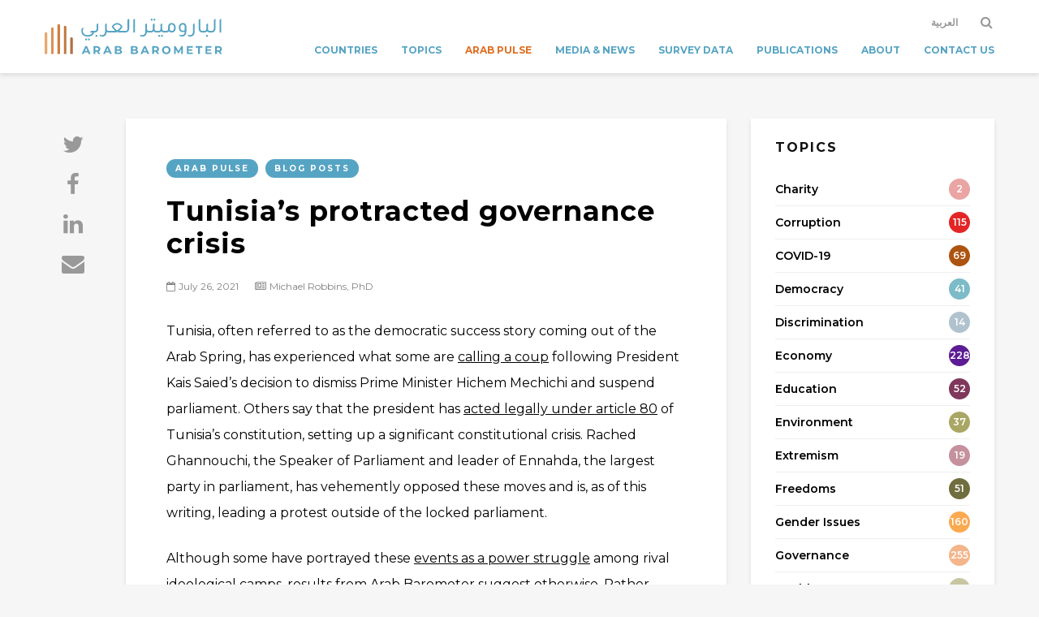

--- FILE ---
content_type: text/html; charset=UTF-8
request_url: https://www.arabbarometer.org/2021/07/tunisias-protracted-governance-crisis/
body_size: 17883
content:
<!DOCTYPE html>
<html lang="en-US" class="no-js">
<head>
	<meta charset="UTF-8">
	<meta name="viewport" content="width=device-width,initial-scale=1.0">
		<title>Tunisia’s protracted governance crisis &#8211; Arab Barometer</title>
<meta name='robots' content='max-image-preview:large' />
	<style>img:is([sizes="auto" i], [sizes^="auto," i]) { contain-intrinsic-size: 3000px 1500px }</style>
	<link rel="alternate" hreflang="en" href="https://www.arabbarometer.org/2021/07/tunisias-protracted-governance-crisis/" />
<link rel="alternate" hreflang="ar" href="https://www.arabbarometer.org/ar/2021/07/%d8%a3%d8%b2%d9%85%d8%a9-%d8%aa%d9%88%d9%86%d8%b3-%d8%a7%d9%84%d9%85%d8%b2%d9%85%d9%86%d8%a9-%d9%81%d9%8a-%d8%a7%d9%84%d8%ad%d9%83%d9%85/" />
<link rel="alternate" hreflang="x-default" href="https://www.arabbarometer.org/2021/07/tunisias-protracted-governance-crisis/" />
<link rel='dns-prefetch' href='//fonts.googleapis.com' />
<link rel="alternate" type="application/rss+xml" title="Arab Barometer &raquo; Feed" href="https://www.arabbarometer.org/feed/" />
<link rel="alternate" type="application/rss+xml" title="Arab Barometer &raquo; Comments Feed" href="https://www.arabbarometer.org/comments/feed/" />
<script type="text/javascript">
/* <![CDATA[ */
window._wpemojiSettings = {"baseUrl":"https:\/\/s.w.org\/images\/core\/emoji\/15.0.3\/72x72\/","ext":".png","svgUrl":"https:\/\/s.w.org\/images\/core\/emoji\/15.0.3\/svg\/","svgExt":".svg","source":{"concatemoji":"https:\/\/www.arabbarometer.org\/wp-includes\/js\/wp-emoji-release.min.js?ver=6.7.2"}};
/*! This file is auto-generated */
!function(i,n){var o,s,e;function c(e){try{var t={supportTests:e,timestamp:(new Date).valueOf()};sessionStorage.setItem(o,JSON.stringify(t))}catch(e){}}function p(e,t,n){e.clearRect(0,0,e.canvas.width,e.canvas.height),e.fillText(t,0,0);var t=new Uint32Array(e.getImageData(0,0,e.canvas.width,e.canvas.height).data),r=(e.clearRect(0,0,e.canvas.width,e.canvas.height),e.fillText(n,0,0),new Uint32Array(e.getImageData(0,0,e.canvas.width,e.canvas.height).data));return t.every(function(e,t){return e===r[t]})}function u(e,t,n){switch(t){case"flag":return n(e,"\ud83c\udff3\ufe0f\u200d\u26a7\ufe0f","\ud83c\udff3\ufe0f\u200b\u26a7\ufe0f")?!1:!n(e,"\ud83c\uddfa\ud83c\uddf3","\ud83c\uddfa\u200b\ud83c\uddf3")&&!n(e,"\ud83c\udff4\udb40\udc67\udb40\udc62\udb40\udc65\udb40\udc6e\udb40\udc67\udb40\udc7f","\ud83c\udff4\u200b\udb40\udc67\u200b\udb40\udc62\u200b\udb40\udc65\u200b\udb40\udc6e\u200b\udb40\udc67\u200b\udb40\udc7f");case"emoji":return!n(e,"\ud83d\udc26\u200d\u2b1b","\ud83d\udc26\u200b\u2b1b")}return!1}function f(e,t,n){var r="undefined"!=typeof WorkerGlobalScope&&self instanceof WorkerGlobalScope?new OffscreenCanvas(300,150):i.createElement("canvas"),a=r.getContext("2d",{willReadFrequently:!0}),o=(a.textBaseline="top",a.font="600 32px Arial",{});return e.forEach(function(e){o[e]=t(a,e,n)}),o}function t(e){var t=i.createElement("script");t.src=e,t.defer=!0,i.head.appendChild(t)}"undefined"!=typeof Promise&&(o="wpEmojiSettingsSupports",s=["flag","emoji"],n.supports={everything:!0,everythingExceptFlag:!0},e=new Promise(function(e){i.addEventListener("DOMContentLoaded",e,{once:!0})}),new Promise(function(t){var n=function(){try{var e=JSON.parse(sessionStorage.getItem(o));if("object"==typeof e&&"number"==typeof e.timestamp&&(new Date).valueOf()<e.timestamp+604800&&"object"==typeof e.supportTests)return e.supportTests}catch(e){}return null}();if(!n){if("undefined"!=typeof Worker&&"undefined"!=typeof OffscreenCanvas&&"undefined"!=typeof URL&&URL.createObjectURL&&"undefined"!=typeof Blob)try{var e="postMessage("+f.toString()+"("+[JSON.stringify(s),u.toString(),p.toString()].join(",")+"));",r=new Blob([e],{type:"text/javascript"}),a=new Worker(URL.createObjectURL(r),{name:"wpTestEmojiSupports"});return void(a.onmessage=function(e){c(n=e.data),a.terminate(),t(n)})}catch(e){}c(n=f(s,u,p))}t(n)}).then(function(e){for(var t in e)n.supports[t]=e[t],n.supports.everything=n.supports.everything&&n.supports[t],"flag"!==t&&(n.supports.everythingExceptFlag=n.supports.everythingExceptFlag&&n.supports[t]);n.supports.everythingExceptFlag=n.supports.everythingExceptFlag&&!n.supports.flag,n.DOMReady=!1,n.readyCallback=function(){n.DOMReady=!0}}).then(function(){return e}).then(function(){var e;n.supports.everything||(n.readyCallback(),(e=n.source||{}).concatemoji?t(e.concatemoji):e.wpemoji&&e.twemoji&&(t(e.twemoji),t(e.wpemoji)))}))}((window,document),window._wpemojiSettings);
/* ]]> */
</script>
<style id='wp-emoji-styles-inline-css' type='text/css'>

	img.wp-smiley, img.emoji {
		display: inline !important;
		border: none !important;
		box-shadow: none !important;
		height: 1em !important;
		width: 1em !important;
		margin: 0 0.07em !important;
		vertical-align: -0.1em !important;
		background: none !important;
		padding: 0 !important;
	}
</style>
<link rel='stylesheet' id='wp-block-library-css' href='https://www.arabbarometer.org/wp-includes/css/dist/block-library/style.min.css?ver=6.7.2' type='text/css' media='all' />
<style id='safe-svg-svg-icon-style-inline-css' type='text/css'>
.safe-svg-cover{text-align:center}.safe-svg-cover .safe-svg-inside{display:inline-block;max-width:100%}.safe-svg-cover svg{height:100%;max-height:100%;max-width:100%;width:100%}

</style>
<style id='classic-theme-styles-inline-css' type='text/css'>
/*! This file is auto-generated */
.wp-block-button__link{color:#fff;background-color:#32373c;border-radius:9999px;box-shadow:none;text-decoration:none;padding:calc(.667em + 2px) calc(1.333em + 2px);font-size:1.125em}.wp-block-file__button{background:#32373c;color:#fff;text-decoration:none}
</style>
<style id='global-styles-inline-css' type='text/css'>
:root{--wp--preset--aspect-ratio--square: 1;--wp--preset--aspect-ratio--4-3: 4/3;--wp--preset--aspect-ratio--3-4: 3/4;--wp--preset--aspect-ratio--3-2: 3/2;--wp--preset--aspect-ratio--2-3: 2/3;--wp--preset--aspect-ratio--16-9: 16/9;--wp--preset--aspect-ratio--9-16: 9/16;--wp--preset--color--black: #000000;--wp--preset--color--cyan-bluish-gray: #abb8c3;--wp--preset--color--white: #ffffff;--wp--preset--color--pale-pink: #f78da7;--wp--preset--color--vivid-red: #cf2e2e;--wp--preset--color--luminous-vivid-orange: #ff6900;--wp--preset--color--luminous-vivid-amber: #fcb900;--wp--preset--color--light-green-cyan: #7bdcb5;--wp--preset--color--vivid-green-cyan: #00d084;--wp--preset--color--pale-cyan-blue: #8ed1fc;--wp--preset--color--vivid-cyan-blue: #0693e3;--wp--preset--color--vivid-purple: #9b51e0;--wp--preset--gradient--vivid-cyan-blue-to-vivid-purple: linear-gradient(135deg,rgba(6,147,227,1) 0%,rgb(155,81,224) 100%);--wp--preset--gradient--light-green-cyan-to-vivid-green-cyan: linear-gradient(135deg,rgb(122,220,180) 0%,rgb(0,208,130) 100%);--wp--preset--gradient--luminous-vivid-amber-to-luminous-vivid-orange: linear-gradient(135deg,rgba(252,185,0,1) 0%,rgba(255,105,0,1) 100%);--wp--preset--gradient--luminous-vivid-orange-to-vivid-red: linear-gradient(135deg,rgba(255,105,0,1) 0%,rgb(207,46,46) 100%);--wp--preset--gradient--very-light-gray-to-cyan-bluish-gray: linear-gradient(135deg,rgb(238,238,238) 0%,rgb(169,184,195) 100%);--wp--preset--gradient--cool-to-warm-spectrum: linear-gradient(135deg,rgb(74,234,220) 0%,rgb(151,120,209) 20%,rgb(207,42,186) 40%,rgb(238,44,130) 60%,rgb(251,105,98) 80%,rgb(254,248,76) 100%);--wp--preset--gradient--blush-light-purple: linear-gradient(135deg,rgb(255,206,236) 0%,rgb(152,150,240) 100%);--wp--preset--gradient--blush-bordeaux: linear-gradient(135deg,rgb(254,205,165) 0%,rgb(254,45,45) 50%,rgb(107,0,62) 100%);--wp--preset--gradient--luminous-dusk: linear-gradient(135deg,rgb(255,203,112) 0%,rgb(199,81,192) 50%,rgb(65,88,208) 100%);--wp--preset--gradient--pale-ocean: linear-gradient(135deg,rgb(255,245,203) 0%,rgb(182,227,212) 50%,rgb(51,167,181) 100%);--wp--preset--gradient--electric-grass: linear-gradient(135deg,rgb(202,248,128) 0%,rgb(113,206,126) 100%);--wp--preset--gradient--midnight: linear-gradient(135deg,rgb(2,3,129) 0%,rgb(40,116,252) 100%);--wp--preset--font-size--small: 13px;--wp--preset--font-size--medium: 20px;--wp--preset--font-size--large: 36px;--wp--preset--font-size--x-large: 42px;--wp--preset--spacing--20: 0.44rem;--wp--preset--spacing--30: 0.67rem;--wp--preset--spacing--40: 1rem;--wp--preset--spacing--50: 1.5rem;--wp--preset--spacing--60: 2.25rem;--wp--preset--spacing--70: 3.38rem;--wp--preset--spacing--80: 5.06rem;--wp--preset--shadow--natural: 6px 6px 9px rgba(0, 0, 0, 0.2);--wp--preset--shadow--deep: 12px 12px 50px rgba(0, 0, 0, 0.4);--wp--preset--shadow--sharp: 6px 6px 0px rgba(0, 0, 0, 0.2);--wp--preset--shadow--outlined: 6px 6px 0px -3px rgba(255, 255, 255, 1), 6px 6px rgba(0, 0, 0, 1);--wp--preset--shadow--crisp: 6px 6px 0px rgba(0, 0, 0, 1);}:where(.is-layout-flex){gap: 0.5em;}:where(.is-layout-grid){gap: 0.5em;}body .is-layout-flex{display: flex;}.is-layout-flex{flex-wrap: wrap;align-items: center;}.is-layout-flex > :is(*, div){margin: 0;}body .is-layout-grid{display: grid;}.is-layout-grid > :is(*, div){margin: 0;}:where(.wp-block-columns.is-layout-flex){gap: 2em;}:where(.wp-block-columns.is-layout-grid){gap: 2em;}:where(.wp-block-post-template.is-layout-flex){gap: 1.25em;}:where(.wp-block-post-template.is-layout-grid){gap: 1.25em;}.has-black-color{color: var(--wp--preset--color--black) !important;}.has-cyan-bluish-gray-color{color: var(--wp--preset--color--cyan-bluish-gray) !important;}.has-white-color{color: var(--wp--preset--color--white) !important;}.has-pale-pink-color{color: var(--wp--preset--color--pale-pink) !important;}.has-vivid-red-color{color: var(--wp--preset--color--vivid-red) !important;}.has-luminous-vivid-orange-color{color: var(--wp--preset--color--luminous-vivid-orange) !important;}.has-luminous-vivid-amber-color{color: var(--wp--preset--color--luminous-vivid-amber) !important;}.has-light-green-cyan-color{color: var(--wp--preset--color--light-green-cyan) !important;}.has-vivid-green-cyan-color{color: var(--wp--preset--color--vivid-green-cyan) !important;}.has-pale-cyan-blue-color{color: var(--wp--preset--color--pale-cyan-blue) !important;}.has-vivid-cyan-blue-color{color: var(--wp--preset--color--vivid-cyan-blue) !important;}.has-vivid-purple-color{color: var(--wp--preset--color--vivid-purple) !important;}.has-black-background-color{background-color: var(--wp--preset--color--black) !important;}.has-cyan-bluish-gray-background-color{background-color: var(--wp--preset--color--cyan-bluish-gray) !important;}.has-white-background-color{background-color: var(--wp--preset--color--white) !important;}.has-pale-pink-background-color{background-color: var(--wp--preset--color--pale-pink) !important;}.has-vivid-red-background-color{background-color: var(--wp--preset--color--vivid-red) !important;}.has-luminous-vivid-orange-background-color{background-color: var(--wp--preset--color--luminous-vivid-orange) !important;}.has-luminous-vivid-amber-background-color{background-color: var(--wp--preset--color--luminous-vivid-amber) !important;}.has-light-green-cyan-background-color{background-color: var(--wp--preset--color--light-green-cyan) !important;}.has-vivid-green-cyan-background-color{background-color: var(--wp--preset--color--vivid-green-cyan) !important;}.has-pale-cyan-blue-background-color{background-color: var(--wp--preset--color--pale-cyan-blue) !important;}.has-vivid-cyan-blue-background-color{background-color: var(--wp--preset--color--vivid-cyan-blue) !important;}.has-vivid-purple-background-color{background-color: var(--wp--preset--color--vivid-purple) !important;}.has-black-border-color{border-color: var(--wp--preset--color--black) !important;}.has-cyan-bluish-gray-border-color{border-color: var(--wp--preset--color--cyan-bluish-gray) !important;}.has-white-border-color{border-color: var(--wp--preset--color--white) !important;}.has-pale-pink-border-color{border-color: var(--wp--preset--color--pale-pink) !important;}.has-vivid-red-border-color{border-color: var(--wp--preset--color--vivid-red) !important;}.has-luminous-vivid-orange-border-color{border-color: var(--wp--preset--color--luminous-vivid-orange) !important;}.has-luminous-vivid-amber-border-color{border-color: var(--wp--preset--color--luminous-vivid-amber) !important;}.has-light-green-cyan-border-color{border-color: var(--wp--preset--color--light-green-cyan) !important;}.has-vivid-green-cyan-border-color{border-color: var(--wp--preset--color--vivid-green-cyan) !important;}.has-pale-cyan-blue-border-color{border-color: var(--wp--preset--color--pale-cyan-blue) !important;}.has-vivid-cyan-blue-border-color{border-color: var(--wp--preset--color--vivid-cyan-blue) !important;}.has-vivid-purple-border-color{border-color: var(--wp--preset--color--vivid-purple) !important;}.has-vivid-cyan-blue-to-vivid-purple-gradient-background{background: var(--wp--preset--gradient--vivid-cyan-blue-to-vivid-purple) !important;}.has-light-green-cyan-to-vivid-green-cyan-gradient-background{background: var(--wp--preset--gradient--light-green-cyan-to-vivid-green-cyan) !important;}.has-luminous-vivid-amber-to-luminous-vivid-orange-gradient-background{background: var(--wp--preset--gradient--luminous-vivid-amber-to-luminous-vivid-orange) !important;}.has-luminous-vivid-orange-to-vivid-red-gradient-background{background: var(--wp--preset--gradient--luminous-vivid-orange-to-vivid-red) !important;}.has-very-light-gray-to-cyan-bluish-gray-gradient-background{background: var(--wp--preset--gradient--very-light-gray-to-cyan-bluish-gray) !important;}.has-cool-to-warm-spectrum-gradient-background{background: var(--wp--preset--gradient--cool-to-warm-spectrum) !important;}.has-blush-light-purple-gradient-background{background: var(--wp--preset--gradient--blush-light-purple) !important;}.has-blush-bordeaux-gradient-background{background: var(--wp--preset--gradient--blush-bordeaux) !important;}.has-luminous-dusk-gradient-background{background: var(--wp--preset--gradient--luminous-dusk) !important;}.has-pale-ocean-gradient-background{background: var(--wp--preset--gradient--pale-ocean) !important;}.has-electric-grass-gradient-background{background: var(--wp--preset--gradient--electric-grass) !important;}.has-midnight-gradient-background{background: var(--wp--preset--gradient--midnight) !important;}.has-small-font-size{font-size: var(--wp--preset--font-size--small) !important;}.has-medium-font-size{font-size: var(--wp--preset--font-size--medium) !important;}.has-large-font-size{font-size: var(--wp--preset--font-size--large) !important;}.has-x-large-font-size{font-size: var(--wp--preset--font-size--x-large) !important;}
:where(.wp-block-post-template.is-layout-flex){gap: 1.25em;}:where(.wp-block-post-template.is-layout-grid){gap: 1.25em;}
:where(.wp-block-columns.is-layout-flex){gap: 2em;}:where(.wp-block-columns.is-layout-grid){gap: 2em;}
:root :where(.wp-block-pullquote){font-size: 1.5em;line-height: 1.6;}
</style>
<link rel='stylesheet' id='contact-form-7-css' href='https://www.arabbarometer.org/wp-content/plugins/contact-form-7/includes/css/styles.css?ver=6.0.5' type='text/css' media='all' />
<link rel='stylesheet' id='wpml-menu-item-0-css' href='https://www.arabbarometer.org/wp-content/plugins/sitepress-multilingual-cms/templates/language-switchers/menu-item/style.min.css?ver=1' type='text/css' media='all' />
<link rel='stylesheet' id='gridlove-fonts-css' href='https://fonts.googleapis.com/css?family=Montserrat%3A400%2C700&#038;subset=latin%2Clatin-ext&#038;ver=2.3.1' type='text/css' media='all' />
<link rel='stylesheet' id='gridlove-main-css' href='https://www.arabbarometer.org/wp-content/themes/gridlove/assets/css/min.css?ver=2.3.1' type='text/css' media='all' />
<style id='gridlove-main-inline-css' type='text/css'>
body{font-size: 16px;}h1, .h1 {font-size: 40px;}h2, .h2,.col-lg-12 .gridlove-post-b .h3 {font-size: 26px;}h3, .h3 {font-size: 22px;}h4, .h4 {font-size: 20px;}h5, .h5 {font-size: 18px;}h6, .h6 {font-size: 16px;}.widget, .gridlove-header-responsive .sub-menu, .gridlove-site-header .sub-menu{font-size: 14px;}.gridlove-main-navigation {font-size: 14px;}.gridlove-post {font-size: 16px;}body{background-color: #f6f6f6;color: #5e5e5e;font-family: 'Montserrat';font-weight: 400;}h1, h2, h3, h4, h5, h6,.h1, .h2, .h3, .h4, .h5, .h6,blockquote,thead td,.comment-author b,q:before,#bbpress-forums .bbp-forum-title, #bbpress-forums .bbp-topic-permalink{color: #111111;font-family: 'Montserrat';font-weight: 700;}.gridlove-main-nav a,.gridlove-posts-widget a{font-family: 'Montserrat';font-weight: 700;}.gridlove-header-top{background-color: #222222;color: #dddddd;}.gridlove-header-top a{color: #dddddd;}.gridlove-header-top a:hover{color: #ffffff;}.gridlove-header-wrapper,.gridlove-header-middle .sub-menu,.gridlove-header-responsive,.gridlove-header-responsive .sub-menu{background-color:#ffffff; }.gridlove-header-middle,.gridlove-header-middle a,.gridlove-header-responsive,.gridlove-header-responsive a{color: #56a4c3;}.gridlove-header-middle a:hover,.gridlove-header-middle .gridlove-sidebar-action:hover,.gridlove-header-middle .gridlove-actions-button > span:hover,.gridlove-header-middle .current_page_item > a,.gridlove-header-middle .current_page_ancestor > a,.gridlove-header-middle .current-menu-item > a,.gridlove-header-middle .current-menu-ancestor > a,.gridlove-header-middle .gridlove-category-menu article:hover a,.gridlove-header-responsive a:hover {color: #df6e21;}.gridlove-header-middle .active>span,.gridlove-header-middle .gridlove-main-nav>li.menu-item-has-children:hover>a,.gridlove-header-middle .gridlove-social-icons:hover>span,.gridlove-header-responsive .active>span{background-color: rgba(86,164,195,0.05)}.gridlove-header-middle .gridlove-button-search{background-color: #df6e21;}.gridlove-header-middle .gridlove-search-form input{border-color: rgba(86,164,195,0.1)}.gridlove-header-middle .sub-menu,.gridlove-header-responsive .sub-menu{border-top: 1px solid rgba(86,164,195,0.05)}.gridlove-header-middle{height: 90px;}.gridlove-logo{max-height: 90px;}.gridlove-branding-bg{background:#f0233b;}.gridlove-header-responsive .gridlove-actions-button:hover >span{color:#df6e21;}.gridlove-sidebar-action .gridlove-bars:before,.gridlove-sidebar-action .gridlove-bars:after{background:#56a4c3;}.gridlove-sidebar-action:hover .gridlove-bars:before,.gridlove-sidebar-action:hover .gridlove-bars:after{background:#df6e21;}.gridlove-sidebar-action .gridlove-bars{border-color: #56a4c3;}.gridlove-sidebar-action:hover .gridlove-bars{border-color:#df6e21;}.gridlove-header-bottom .sub-menu{ background-color:#ffffff;}.gridlove-header-bottom .sub-menu a{color:#56a4c3;}.gridlove-header-bottom .sub-menu a:hover,.gridlove-header-bottom .gridlove-category-menu article:hover a{color:#009cff;}.gridlove-header-bottom{background-color:#ffffff;}.gridlove-header-bottom,.gridlove-header-bottom a{color: #111111;}.gridlove-header-bottom a:hover,.gridlove-header-bottom .gridlove-sidebar-action:hover,.gridlove-header-bottom .gridlove-actions-button > span:hover,.gridlove-header-bottom .current_page_item > a,.gridlove-header-bottom .current_page_ancestor > a,.gridlove-header-bottom .current-menu-item > a,.gridlove-header-bottom .current-menu-ancestor > a {color: #009cff;}.gridlove-header-bottom .active>span,.gridlove-header-bottom .gridlove-main-nav>li.menu-item-has-children:hover>a,.gridlove-header-bottom .gridlove-social-icons:hover>span{background-color: rgba(17,17,17,0.05)}.gridlove-header-bottom .gridlove-search-form input{border-color: rgba(17,17,17,0.1)}.gridlove-header-bottom,.gridlove-header-bottom .sub-menu{border-top: 1px solid rgba(17,17,17,0.07)}.gridlove-header-bottom .gridlove-button-search{background-color: #009cff;}.gridlove-header-sticky,.gridlove-header-sticky .sub-menu{background-color:#ffffff; }.gridlove-header-sticky,.gridlove-header-sticky a{color: #56a4c3;}.gridlove-header-sticky a:hover,.gridlove-header-sticky .gridlove-sidebar-action:hover,.gridlove-header-sticky .gridlove-actions-button > span:hover,.gridlove-header-sticky .current_page_item > a,.gridlove-header-sticky .current_page_ancestor > a,.gridlove-header-sticky .current-menu-item > a,.gridlove-header-sticky .current-menu-ancestor > a,.gridlove-header-sticky .gridlove-category-menu article:hover a{color: #df6e21;}.gridlove-header-sticky .active>span,.gridlove-header-sticky .gridlove-main-nav>li.menu-item-has-children:hover>a,.gridlove-header-sticky .gridlove-social-icons:hover>span{background-color: rgba(86,164,195,0.05)}.gridlove-header-sticky .gridlove-search-form input{border-color: rgba(86,164,195,0.1)}.gridlove-header-sticky .sub-menu{border-top: 1px solid rgba(86,164,195,0.05)}.gridlove-header-sticky .gridlove-button-search{background-color: #df6e21;}.gridlove-cover-area,.gridlove-cover{height:500px; }.gridlove-box,#disqus_thread{background: #ffffff;}a{color: #5e5e5e;}.entry-title a{ color: #111111;}a:hover,.comment-reply-link,#cancel-comment-reply-link,.gridlove-box .entry-title a:hover,.gridlove-posts-widget article:hover a{color: #56a4c3;}.entry-content p a,.widget_text a,.entry-content ul a,.entry-content ol a,.gridlove-text-module-content p a{color: #56a4c3; border-color: rgba(86,164,195,0.8);}.entry-content p a:hover,.widget_text a:hover,.entry-content ul a:hover,.entry-content ol a:hover,.gridlove-text-module-content p a:hover{border-bottom: 1px solid transparent;}.comment-reply-link:hover,.gallery .gallery-item a:after, .entry-content a.gridlove-popup-img {color: #5e5e5e; }.gridlove-post-b .box-col-b:only-child .entry-title a,.gridlove-post-d .entry-overlay:only-child .entry-title a{color: #111111;}.gridlove-post-b .box-col-b:only-child .entry-title a:hover,.gridlove-post-d .entry-overlay:only-child .entry-title a:hover,.gridlove-content .entry-header .gridlove-breadcrumbs a,.gridlove-content .entry-header .gridlove-breadcrumbs a:hover,.module-header .gridlove-breadcrumbs a,.module-header .gridlove-breadcrumbs a:hover { color: #56a4c3; }.gridlove-post-b .box-col-b:only-child .meta-item,.gridlove-post-b .box-col-b:only-child .entry-meta a,.gridlove-post-b .box-col-b:only-child .entry-meta span,.gridlove-post-d .entry-overlay:only-child .meta-item,.gridlove-post-d .entry-overlay:only-child .entry-meta a,.gridlove-post-d .entry-overlay:only-child .entry-meta span {color: #818181;}.entry-meta .meta-item, .entry-meta a, .entry-meta span,.comment-metadata a{color: #818181;}blockquote{color: rgba(17,17,17,0.8);}blockquote:before{color: rgba(17,17,17,0.15);}.entry-meta a:hover{color: #111111;}.widget_tag_cloud a,.entry-tags a{ background: rgba(94,94,94,0.1); color: #5e5e5e; }.submit,.gridlove-button,.mks_autor_link_wrap a,.mks_read_more a,input[type="submit"],.gridlove-cat, .gridlove-pill,.gridlove-button-search{color:#FFF;background-color: #56a4c3;}.gridlove-button:hover{color:#FFF;}.gridlove-share a:hover{background:rgba(17, 17, 17, .8);color:#FFF;}.gridlove-pill:hover,.gridlove-author-links a:hover,.entry-category a:hover{background: #111;color: #FFF;}.gridlove-cover-content .entry-category a:hover,.entry-overlay .entry-category a:hover,.gridlove-highlight .entry-category a:hover,.gridlove-box.gridlove-post-d .entry-overlay .entry-category a:hover,.gridlove-post-a .entry-category a:hover,.gridlove-highlight .gridlove-format-icon{background: #FFF;color: #111;}.gridlove-author, .gridlove-prev-next-nav,.comment .comment-respond{border-color: rgba(94,94,94,0.1);}.gridlove-load-more a,.gridlove-pagination .gridlove-next a,.gridlove-pagination .gridlove-prev a,.gridlove-pagination .next,.gridlove-pagination .prev,.gridlove-infinite-scroll a,.double-bounce1, .double-bounce2,.gridlove-link-pages > span,.module-actions ul.page-numbers span.page-numbers{color:#FFF;background-color: #56a4c3;}.gridlove-pagination .current{background-color:rgba(94,94,94,0.1);}.gridlove-highlight{background: #083b5c;}.gridlove-highlight,.gridlove-highlight h4,.gridlove-highlight a{color: #ffffff;}.gridlove-highlight .entry-meta .meta-item, .gridlove-highlight .entry-meta a, .gridlove-highlight .entry-meta span,.gridlove-highlight p{color: rgba(255,255,255,0.8);}.gridlove-highlight .gridlove-author-links .fa-link,.gridlove-highlight .gridlove_category_widget .gridlove-full-color li a:after{background: #b5e1ff;}.gridlove-highlight .entry-meta a:hover{color: #ffffff;}.gridlove-highlight.gridlove-post-d .entry-image a:after{background-color: rgba(8,59,92,0.7);}.gridlove-highlight.gridlove-post-d:hover .entry-image a:after{background-color: rgba(8,59,92,0.9);}.gridlove-highlight.gridlove-post-a .entry-image:hover>a:after, .gridlove-highlight.gridlove-post-b .entry-image:hover a:after{background-color: rgba(8,59,92,0.2);}.gridlove-highlight .gridlove-slider-controls > div{background-color: rgba(255,255,255,0.1);color: #ffffff; }.gridlove-highlight .gridlove-slider-controls > div:hover{background-color: rgba(255,255,255,0.3);color: #ffffff; }.gridlove-highlight.gridlove-box .entry-title a:hover{color: #b5e1ff;}.gridlove-highlight.widget_meta a, .gridlove-highlight.widget_recent_entries li, .gridlove-highlight.widget_recent_comments li, .gridlove-highlight.widget_nav_menu a, .gridlove-highlight.widget_archive li, .gridlove-highlight.widget_pages a{border-color: rgba(255,255,255,0.1);}.gridlove-cover-content .entry-meta .meta-item, .gridlove-cover-content .entry-meta a, .gridlove-cover-content .entry-meta span,.gridlove-cover-area .gridlove-breadcrumbs,.gridlove-cover-area .gridlove-breadcrumbs a,.gridlove-cover-area .gridlove-breadcrumbs .breadcrumb_last,body .gridlove-content .entry-overlay .gridlove-breadcrumbs {color: rgba(255, 255, 255, .8);}.gridlove-cover-content .entry-meta a:hover,.gridlove-cover-area .gridlove-breadcrumbs a:hover {color: rgba(255, 255, 255, 1);}.module-title h2,.module-title .h2{ color: #111111; }.gridlove-action-link,.gridlove-slider-controls > div,.module-actions ul.page-numbers .next.page-numbers,.module-actions ul.page-numbers .prev.page-numbers{background: rgba(17,17,17,0.1); color: #111111; }.gridlove-slider-controls > div:hover,.gridlove-action-link:hover,.module-actions ul.page-numbers .next.page-numbers:hover,.module-actions ul.page-numbers .prev.page-numbers:hover{color: #111111;background: rgba(17,17,17,0.3); }.gridlove-pn-ico,.gridlove-author-links .fa-link{background: rgba(94,94,94,0.1); color: #5e5e5e;}.gridlove-prev-next-nav a:hover .gridlove-pn-ico{background: rgba(86,164,195,1); color: #ffffff;}.widget_meta a,.widget_recent_entries li,.widget_recent_comments li,.widget_nav_menu a,.widget_archive li,.widget_pages a,.widget_categories li,.gridlove_category_widget .gridlove-count-color li,.widget_categories .children li,.widget_archiv .children li{border-color: rgba(94,94,94,0.1);}.widget_recent_entries a:hover,.menu-item-has-children.active > span,.menu-item-has-children.active > a,.gridlove-nav-widget-acordion:hover,.widget_recent_comments .recentcomments a.url:hover{color: #56a4c3;}.widget_recent_comments .url,.post-date,.widget_recent_comments .recentcomments,.gridlove-nav-widget-acordion,.widget_archive li,.rss-date,.widget_categories li,.widget_archive li{color:#818181;}.widget_pages .children,.widget_nav_menu .sub-menu{background:#56a4c3;color:#FFF;}.widget_pages .children a,.widget_nav_menu .sub-menu a,.widget_nav_menu .sub-menu span,.widget_pages .children span{color:#FFF;}.widget_tag_cloud a:hover,.entry-tags a:hover{background: #56a4c3;color:#FFF;}.gridlove-footer{background: #4a4a4a;color: #ffffff;}.gridlove-footer .widget-title{color: #ffffff;}.gridlove-footer a{color: rgba(255,255,255,0.8);}.gridlove-footer a:hover{color: #ffffff;}.gridlove-footer .widget_recent_comments .url, .gridlove-footer .post-date, .gridlove-footer .widget_recent_comments .recentcomments, .gridlove-footer .gridlove-nav-widget-acordion, .gridlove-footer .widget_archive li, .gridlove-footer .rss-date{color: rgba(255,255,255,0.8); }.gridlove-footer .widget_meta a, .gridlove-footer .widget_recent_entries li, .gridlove-footer .widget_recent_comments li, .gridlove-footer .widget_nav_menu a, .gridlove-footer .widget_archive li, .gridlove-footer .widget_pages a,.gridlove-footer table,.gridlove-footer td,.gridlove-footer th,.gridlove-footer .widget_calendar table,.gridlove-footer .widget.widget_categories select,.gridlove-footer .widget_calendar table tfoot tr td{border-color: rgba(255,255,255,0.2);}table,td,th,.widget_calendar table{ border-color: rgba(94,94,94,0.1);}input[type="text"], input[type="email"], input[type="url"], input[type="tel"], input[type="number"], input[type="date"], input[type="password"], select, textarea{border-color: rgba(94,94,94,0.2);}div.mejs-container .mejs-controls {background-color: rgba(94,94,94,0.1);}body .mejs-controls .mejs-time-rail .mejs-time-current{background: #56a4c3;}body .mejs-video.mejs-container .mejs-controls{background-color: rgba(255,255,255,0.9);}.widget_display_replies li, .widget_display_topics li{ color:#818181; }.gridlove-main-navigation{text-transform: uppercase;}.module-title{text-transform: uppercase;}.widget-title{text-transform: uppercase;}.gridlove-cats .gridlove-cat .entry-overlay-wrapper .entry-image:after, .gridlove-cat.gridlove-post-d .entry-image a:after { background-color: rgba(86,164,195,0.7); }.gridlove-cat.gridlove-post-d:hover .entry-image a:after { background-color: rgba(86,164,195,0.9); }.gridlove-cat-17{ background: #e42525;}.gridlove-cat-col-17:hover{ color: #e42525;}.gridlove-cats .gridlove-cat-17 .entry-overlay-wrapper .entry-image:after, .gridlove-cat-17.gridlove-post-d .entry-image a:after { background-color: rgba(228,37,37,0.7); }.gridlove-cat-17.gridlove-post-d:hover .entry-image a:after { background-color: rgba(228,37,37,0.9); }.gridlove-cat-19{ background: #5c1c95;}.gridlove-cat-col-19:hover{ color: #5c1c95;}.gridlove-cats .gridlove-cat-19 .entry-overlay-wrapper .entry-image:after, .gridlove-cat-19.gridlove-post-d .entry-image a:after { background-color: rgba(92,28,149,0.7); }.gridlove-cat-19.gridlove-post-d:hover .entry-image a:after { background-color: rgba(92,28,149,0.9); }.gridlove-cat-20{ background: #837fa7;}.gridlove-cat-col-20:hover{ color: #837fa7;}.gridlove-cats .gridlove-cat-20 .entry-overlay-wrapper .entry-image:after, .gridlove-cat-20.gridlove-post-d .entry-image a:after { background-color: rgba(131,127,167,0.7); }.gridlove-cat-20.gridlove-post-d:hover .entry-image a:after { background-color: rgba(131,127,167,0.9); }.gridlove-cat-22{ background: #ac517f;}.gridlove-cat-col-22:hover{ color: #ac517f;}.gridlove-cats .gridlove-cat-22 .entry-overlay-wrapper .entry-image:after, .gridlove-cat-22.gridlove-post-d .entry-image a:after { background-color: rgba(172,81,127,0.7); }.gridlove-cat-22.gridlove-post-d:hover .entry-image a:after { background-color: rgba(172,81,127,0.9); }.gridlove-cat-24{ background: #dc9c56;}.gridlove-cat-col-24:hover{ color: #dc9c56;}.gridlove-cats .gridlove-cat-24 .entry-overlay-wrapper .entry-image:after, .gridlove-cat-24.gridlove-post-d .entry-image a:after { background-color: rgba(220,156,86,0.7); }.gridlove-cat-24.gridlove-post-d:hover .entry-image a:after { background-color: rgba(220,156,86,0.9); }.gridlove-cat-25{ background: #2096ba;}.gridlove-cat-col-25:hover{ color: #2096ba;}.gridlove-cats .gridlove-cat-25 .entry-overlay-wrapper .entry-image:after, .gridlove-cat-25.gridlove-post-d .entry-image a:after { background-color: rgba(32,150,186,0.7); }.gridlove-cat-25.gridlove-post-d:hover .entry-image a:after { background-color: rgba(32,150,186,0.9); }.gridlove-cat-53{ background: #f4b58b;}.gridlove-cat-col-53:hover{ color: #f4b58b;}.gridlove-cats .gridlove-cat-53 .entry-overlay-wrapper .entry-image:after, .gridlove-cat-53.gridlove-post-d .entry-image a:after { background-color: rgba(244,181,139,0.7); }.gridlove-cat-53.gridlove-post-d:hover .entry-image a:after { background-color: rgba(244,181,139,0.9); }.gridlove-cat-54{ background: #b4addf;}.gridlove-cat-col-54:hover{ color: #b4addf;}.gridlove-cats .gridlove-cat-54 .entry-overlay-wrapper .entry-image:after, .gridlove-cat-54.gridlove-post-d .entry-image a:after { background-color: rgba(180,173,223,0.7); }.gridlove-cat-54.gridlove-post-d:hover .entry-image a:after { background-color: rgba(180,173,223,0.9); }.gridlove-cat-55{ background: #fba950;}.gridlove-cat-col-55:hover{ color: #fba950;}.gridlove-cats .gridlove-cat-55 .entry-overlay-wrapper .entry-image:after, .gridlove-cat-55.gridlove-post-d .entry-image a:after { background-color: rgba(251,169,80,0.7); }.gridlove-cat-55.gridlove-post-d:hover .entry-image a:after { background-color: rgba(251,169,80,0.9); }.gridlove-cat-56{ background: #c5919d;}.gridlove-cat-col-56:hover{ color: #c5919d;}.gridlove-cats .gridlove-cat-56 .entry-overlay-wrapper .entry-image:after, .gridlove-cat-56.gridlove-post-d .entry-image a:after { background-color: rgba(197,145,157,0.7); }.gridlove-cat-56.gridlove-post-d:hover .entry-image a:after { background-color: rgba(197,145,157,0.9); }.gridlove-cat-99{ background: #5c1c95;}.gridlove-cat-col-99:hover{ color: #5c1c95;}.gridlove-cats .gridlove-cat-99 .entry-overlay-wrapper .entry-image:after, .gridlove-cat-99.gridlove-post-d .entry-image a:after { background-color: rgba(92,28,149,0.7); }.gridlove-cat-99.gridlove-post-d:hover .entry-image a:after { background-color: rgba(92,28,149,0.9); }.gridlove-cat-100{ background: #c5919d;}.gridlove-cat-col-100:hover{ color: #c5919d;}.gridlove-cats .gridlove-cat-100 .entry-overlay-wrapper .entry-image:after, .gridlove-cat-100.gridlove-post-d .entry-image a:after { background-color: rgba(197,145,157,0.7); }.gridlove-cat-100.gridlove-post-d:hover .entry-image a:after { background-color: rgba(197,145,157,0.9); }.gridlove-cat-102{ background: #f4b58b;}.gridlove-cat-col-102:hover{ color: #f4b58b;}.gridlove-cats .gridlove-cat-102 .entry-overlay-wrapper .entry-image:after, .gridlove-cat-102.gridlove-post-d .entry-image a:after { background-color: rgba(244,181,139,0.7); }.gridlove-cat-102.gridlove-post-d:hover .entry-image a:after { background-color: rgba(244,181,139,0.9); }.gridlove-cat-105{ background: #ac517f;}.gridlove-cat-col-105:hover{ color: #ac517f;}.gridlove-cats .gridlove-cat-105 .entry-overlay-wrapper .entry-image:after, .gridlove-cat-105.gridlove-post-d .entry-image a:after { background-color: rgba(172,81,127,0.7); }.gridlove-cat-105.gridlove-post-d:hover .entry-image a:after { background-color: rgba(172,81,127,0.9); }.gridlove-cat-107{ background: #b4addf;}.gridlove-cat-col-107:hover{ color: #b4addf;}.gridlove-cats .gridlove-cat-107 .entry-overlay-wrapper .entry-image:after, .gridlove-cat-107.gridlove-post-d .entry-image a:after { background-color: rgba(180,173,223,0.7); }.gridlove-cat-107.gridlove-post-d:hover .entry-image a:after { background-color: rgba(180,173,223,0.9); }.gridlove-cat-106{ background: #dc9c56;}.gridlove-cat-col-106:hover{ color: #dc9c56;}.gridlove-cats .gridlove-cat-106 .entry-overlay-wrapper .entry-image:after, .gridlove-cat-106.gridlove-post-d .entry-image a:after { background-color: rgba(220,156,86,0.7); }.gridlove-cat-106.gridlove-post-d:hover .entry-image a:after { background-color: rgba(220,156,86,0.9); }.gridlove-cat-103{ background: #837fa7;}.gridlove-cat-col-103:hover{ color: #837fa7;}.gridlove-cats .gridlove-cat-103 .entry-overlay-wrapper .entry-image:after, .gridlove-cat-103.gridlove-post-d .entry-image a:after { background-color: rgba(131,127,167,0.7); }.gridlove-cat-103.gridlove-post-d:hover .entry-image a:after { background-color: rgba(131,127,167,0.9); }.gridlove-cat-98{ background: #e42525;}.gridlove-cat-col-98:hover{ color: #e42525;}.gridlove-cats .gridlove-cat-98 .entry-overlay-wrapper .entry-image:after, .gridlove-cat-98.gridlove-post-d .entry-image a:after { background-color: rgba(228,37,37,0.7); }.gridlove-cat-98.gridlove-post-d:hover .entry-image a:after { background-color: rgba(228,37,37,0.9); }.gridlove-cat-101{ background: #fba950;}.gridlove-cat-col-101:hover{ color: #fba950;}.gridlove-cats .gridlove-cat-101 .entry-overlay-wrapper .entry-image:after, .gridlove-cat-101.gridlove-post-d .entry-image a:after { background-color: rgba(251,169,80,0.7); }.gridlove-cat-101.gridlove-post-d:hover .entry-image a:after { background-color: rgba(251,169,80,0.9); }.gridlove-cat-104{ background: #2096ba;}.gridlove-cat-col-104:hover{ color: #2096ba;}.gridlove-cats .gridlove-cat-104 .entry-overlay-wrapper .entry-image:after, .gridlove-cat-104.gridlove-post-d .entry-image a:after { background-color: rgba(32,150,186,0.7); }.gridlove-cat-104.gridlove-post-d:hover .entry-image a:after { background-color: rgba(32,150,186,0.9); }.gridlove-cat-167{ background: #796391;}.gridlove-cat-col-167:hover{ color: #796391;}.gridlove-cats .gridlove-cat-167 .entry-overlay-wrapper .entry-image:after, .gridlove-cat-167.gridlove-post-d .entry-image a:after { background-color: rgba(121,99,145,0.7); }.gridlove-cat-167.gridlove-post-d:hover .entry-image a:after { background-color: rgba(121,99,145,0.9); }.gridlove-cat-169{ background: #7f375b;}.gridlove-cat-col-169:hover{ color: #7f375b;}.gridlove-cats .gridlove-cat-169 .entry-overlay-wrapper .entry-image:after, .gridlove-cat-169.gridlove-post-d .entry-image a:after { background-color: rgba(127,55,91,0.7); }.gridlove-cat-169.gridlove-post-d:hover .entry-image a:after { background-color: rgba(127,55,91,0.9); }.gridlove-cat-171{ background: #7F375B;}.gridlove-cat-col-171:hover{ color: #7F375B;}.gridlove-cats .gridlove-cat-171 .entry-overlay-wrapper .entry-image:after, .gridlove-cat-171.gridlove-post-d .entry-image a:after { background-color: rgba(127,55,91,0.7); }.gridlove-cat-171.gridlove-post-d:hover .entry-image a:after { background-color: rgba(127,55,91,0.9); }.gridlove-cat-201{ background: #706e3e;}.gridlove-cat-col-201:hover{ color: #706e3e;}.gridlove-cats .gridlove-cat-201 .entry-overlay-wrapper .entry-image:after, .gridlove-cat-201.gridlove-post-d .entry-image a:after { background-color: rgba(112,110,62,0.7); }.gridlove-cat-201.gridlove-post-d:hover .entry-image a:after { background-color: rgba(112,110,62,0.9); }.gridlove-cat-207{ background: #c8c6a2;}.gridlove-cat-col-207:hover{ color: #c8c6a2;}.gridlove-cats .gridlove-cat-207 .entry-overlay-wrapper .entry-image:after, .gridlove-cat-207.gridlove-post-d .entry-image a:after { background-color: rgba(200,198,162,0.7); }.gridlove-cat-207.gridlove-post-d:hover .entry-image a:after { background-color: rgba(200,198,162,0.9); }.gridlove-cat-212{ background: #aaa764;}.gridlove-cat-col-212:hover{ color: #aaa764;}.gridlove-cats .gridlove-cat-212 .entry-overlay-wrapper .entry-image:after, .gridlove-cat-212.gridlove-post-d .entry-image a:after { background-color: rgba(170,167,100,0.7); }.gridlove-cat-212.gridlove-post-d:hover .entry-image a:after { background-color: rgba(170,167,100,0.9); }.gridlove-cat-215{ background: #b1c2cf;}.gridlove-cat-col-215:hover{ color: #b1c2cf;}.gridlove-cats .gridlove-cat-215 .entry-overlay-wrapper .entry-image:after, .gridlove-cat-215.gridlove-post-d .entry-image a:after { background-color: rgba(177,194,207,0.7); }.gridlove-cat-215.gridlove-post-d:hover .entry-image a:after { background-color: rgba(177,194,207,0.9); }.gridlove-cat-220{ background: #bb5c1b;}.gridlove-cat-col-220:hover{ color: #bb5c1b;}.gridlove-cats .gridlove-cat-220 .entry-overlay-wrapper .entry-image:after, .gridlove-cat-220.gridlove-post-d .entry-image a:after { background-color: rgba(187,92,27,0.7); }.gridlove-cat-220.gridlove-post-d:hover .entry-image a:after { background-color: rgba(187,92,27,0.9); }.gridlove-cat-225{ background: #ff5e64;}.gridlove-cat-col-225:hover{ color: #ff5e64;}.gridlove-cats .gridlove-cat-225 .entry-overlay-wrapper .entry-image:after, .gridlove-cat-225.gridlove-post-d .entry-image a:after { background-color: rgba(255,94,100,0.7); }.gridlove-cat-225.gridlove-post-d:hover .entry-image a:after { background-color: rgba(255,94,100,0.9); }.gridlove-cat-227{ background: #eaa4a4;}.gridlove-cat-col-227:hover{ color: #eaa4a4;}.gridlove-cats .gridlove-cat-227 .entry-overlay-wrapper .entry-image:after, .gridlove-cat-227.gridlove-post-d .entry-image a:after { background-color: rgba(234,164,164,0.7); }.gridlove-cat-227.gridlove-post-d:hover .entry-image a:after { background-color: rgba(234,164,164,0.9); }.gridlove-cat-228{ background: #b1c2cf;}.gridlove-cat-col-228:hover{ color: #b1c2cf;}.gridlove-cats .gridlove-cat-228 .entry-overlay-wrapper .entry-image:after, .gridlove-cat-228.gridlove-post-d .entry-image a:after { background-color: rgba(177,194,207,0.7); }.gridlove-cat-228.gridlove-post-d:hover .entry-image a:after { background-color: rgba(177,194,207,0.9); }.gridlove-cat-231{ background: #df6e21;}.gridlove-cat-col-231:hover{ color: #df6e21;}.gridlove-cats .gridlove-cat-231 .entry-overlay-wrapper .entry-image:after, .gridlove-cat-231.gridlove-post-d .entry-image a:after { background-color: rgba(223,110,33,0.7); }.gridlove-cat-231.gridlove-post-d:hover .entry-image a:after { background-color: rgba(223,110,33,0.9); }.gridlove-cat-232{ background: #b1c2cf;}.gridlove-cat-col-232:hover{ color: #b1c2cf;}.gridlove-cats .gridlove-cat-232 .entry-overlay-wrapper .entry-image:after, .gridlove-cat-232.gridlove-post-d .entry-image a:after { background-color: rgba(177,194,207,0.7); }.gridlove-cat-232.gridlove-post-d:hover .entry-image a:after { background-color: rgba(177,194,207,0.9); }.gridlove-cat-230{ background: #df6e21;}.gridlove-cat-col-230:hover{ color: #df6e21;}.gridlove-cats .gridlove-cat-230 .entry-overlay-wrapper .entry-image:after, .gridlove-cat-230.gridlove-post-d .entry-image a:after { background-color: rgba(223,110,33,0.7); }.gridlove-cat-230.gridlove-post-d:hover .entry-image a:after { background-color: rgba(223,110,33,0.9); }.gridlove-cat-210{ background: #7f375b;}.gridlove-cat-col-210:hover{ color: #7f375b;}.gridlove-cats .gridlove-cat-210 .entry-overlay-wrapper .entry-image:after, .gridlove-cat-210.gridlove-post-d .entry-image a:after { background-color: rgba(127,55,91,0.7); }.gridlove-cat-210.gridlove-post-d:hover .entry-image a:after { background-color: rgba(127,55,91,0.9); }.gridlove-cat-211{ background: #7f375b;}.gridlove-cat-col-211:hover{ color: #7f375b;}.gridlove-cats .gridlove-cat-211 .entry-overlay-wrapper .entry-image:after, .gridlove-cat-211.gridlove-post-d .entry-image a:after { background-color: rgba(127,55,91,0.7); }.gridlove-cat-211.gridlove-post-d:hover .entry-image a:after { background-color: rgba(127,55,91,0.9); }.gridlove-cat-208{ background: #706e3e;}.gridlove-cat-col-208:hover{ color: #706e3e;}.gridlove-cats .gridlove-cat-208 .entry-overlay-wrapper .entry-image:after, .gridlove-cat-208.gridlove-post-d .entry-image a:after { background-color: rgba(112,110,62,0.7); }.gridlove-cat-208.gridlove-post-d:hover .entry-image a:after { background-color: rgba(112,110,62,0.9); }.gridlove-cat-233{ background: #796391;}.gridlove-cat-col-233:hover{ color: #796391;}.gridlove-cats .gridlove-cat-233 .entry-overlay-wrapper .entry-image:after, .gridlove-cat-233.gridlove-post-d .entry-image a:after { background-color: rgba(121,99,145,0.7); }.gridlove-cat-233.gridlove-post-d:hover .entry-image a:after { background-color: rgba(121,99,145,0.9); }.gridlove-cat-214{ background: #b1c2cf;}.gridlove-cat-col-214:hover{ color: #b1c2cf;}.gridlove-cats .gridlove-cat-214 .entry-overlay-wrapper .entry-image:after, .gridlove-cat-214.gridlove-post-d .entry-image a:after { background-color: rgba(177,194,207,0.7); }.gridlove-cat-214.gridlove-post-d:hover .entry-image a:after { background-color: rgba(177,194,207,0.9); }.gridlove-cat-221{ background: #ac5410;}.gridlove-cat-col-221:hover{ color: #ac5410;}.gridlove-cats .gridlove-cat-221 .entry-overlay-wrapper .entry-image:after, .gridlove-cat-221.gridlove-post-d .entry-image a:after { background-color: rgba(172,84,16,0.7); }.gridlove-cat-221.gridlove-post-d:hover .entry-image a:after { background-color: rgba(172,84,16,0.9); }.gridlove-cat-209{ background: #c8c6a2;}.gridlove-cat-col-209:hover{ color: #c8c6a2;}.gridlove-cats .gridlove-cat-209 .entry-overlay-wrapper .entry-image:after, .gridlove-cat-209.gridlove-post-d .entry-image a:after { background-color: rgba(200,198,162,0.7); }.gridlove-cat-209.gridlove-post-d:hover .entry-image a:after { background-color: rgba(200,198,162,0.9); }.gridlove-cat-224{ background: #ff5e64;}.gridlove-cat-col-224:hover{ color: #ff5e64;}.gridlove-cats .gridlove-cat-224 .entry-overlay-wrapper .entry-image:after, .gridlove-cat-224.gridlove-post-d .entry-image a:after { background-color: rgba(255,94,100,0.7); }.gridlove-cat-224.gridlove-post-d:hover .entry-image a:after { background-color: rgba(255,94,100,0.9); }.gridlove-cat-213{ background: #aaa764;}.gridlove-cat-col-213:hover{ color: #aaa764;}.gridlove-cats .gridlove-cat-213 .entry-overlay-wrapper .entry-image:after, .gridlove-cat-213.gridlove-post-d .entry-image a:after { background-color: rgba(170,167,100,0.7); }.gridlove-cat-213.gridlove-post-d:hover .entry-image a:after { background-color: rgba(170,167,100,0.9); }.gridlove-cat-226{ background: #eaa4a4;}.gridlove-cat-col-226:hover{ color: #eaa4a4;}.gridlove-cats .gridlove-cat-226 .entry-overlay-wrapper .entry-image:after, .gridlove-cat-226.gridlove-post-d .entry-image a:after { background-color: rgba(234,164,164,0.7); }.gridlove-cat-226.gridlove-post-d:hover .entry-image a:after { background-color: rgba(234,164,164,0.9); }.gridlove-cat-203{ background: #3c808d;}.gridlove-cat-col-203:hover{ color: #3c808d;}.gridlove-cats .gridlove-cat-203 .entry-overlay-wrapper .entry-image:after, .gridlove-cat-203.gridlove-post-d .entry-image a:after { background-color: rgba(60,128,141,0.7); }.gridlove-cat-203.gridlove-post-d:hover .entry-image a:after { background-color: rgba(60,128,141,0.9); }.gridlove-cat-204{ background: #3c808d;}.gridlove-cat-col-204:hover{ color: #3c808d;}.gridlove-cats .gridlove-cat-204 .entry-overlay-wrapper .entry-image:after, .gridlove-cat-204.gridlove-post-d .entry-image a:after { background-color: rgba(60,128,141,0.7); }.gridlove-cat-204.gridlove-post-d:hover .entry-image a:after { background-color: rgba(60,128,141,0.9); }.gridlove-cat-222{ background: #b1c2cf;}.gridlove-cat-col-222:hover{ color: #b1c2cf;}.gridlove-cats .gridlove-cat-222 .entry-overlay-wrapper .entry-image:after, .gridlove-cat-222.gridlove-post-d .entry-image a:after { background-color: rgba(177,194,207,0.7); }.gridlove-cat-222.gridlove-post-d:hover .entry-image a:after { background-color: rgba(177,194,207,0.9); }.gridlove-cat-223{ background: #b1c2cf;}.gridlove-cat-col-223:hover{ color: #b1c2cf;}.gridlove-cats .gridlove-cat-223 .entry-overlay-wrapper .entry-image:after, .gridlove-cat-223.gridlove-post-d .entry-image a:after { background-color: rgba(177,194,207,0.7); }.gridlove-cat-223.gridlove-post-d:hover .entry-image a:after { background-color: rgba(177,194,207,0.9); }.gridlove-cat-243{ background: #7CBBC7;}.gridlove-cat-col-243:hover{ color: #7CBBC7;}.gridlove-cats .gridlove-cat-243 .entry-overlay-wrapper .entry-image:after, .gridlove-cat-243.gridlove-post-d .entry-image a:after { background-color: rgba(124,187,199,0.7); }.gridlove-cat-243.gridlove-post-d:hover .entry-image a:after { background-color: rgba(124,187,199,0.9); }
</style>
<link rel='stylesheet' id='gridlove_child_load_scripts-css' href='https://www.arabbarometer.org/wp-content/themes/arabbarometer/style.css?ver=2.3.1' type='text/css' media='screen' />
<link rel='stylesheet' id='meks-social-widget-css' href='https://www.arabbarometer.org/wp-content/plugins/meks-smart-social-widget/css/style.css?ver=1.6.5' type='text/css' media='all' />
<link rel='stylesheet' id='cf7cf-style-css' href='https://www.arabbarometer.org/wp-content/plugins/cf7-conditional-fields/style.css?ver=2.5.10' type='text/css' media='all' />
<script type="text/javascript" src="https://www.arabbarometer.org/wp-includes/js/jquery/jquery.min.js?ver=3.7.1" id="jquery-core-js"></script>
<script type="text/javascript" src="https://www.arabbarometer.org/wp-includes/js/jquery/jquery-migrate.min.js?ver=3.4.1" id="jquery-migrate-js"></script>
<script type="text/javascript" src="https://www.arabbarometer.org/wp-content/themes/arabbarometer/assets/js/multiple-select.min.js?ver=6.7.2" id="multiple-select-js"></script>
<script type="text/javascript" id="customjs-js-extra">
/* <![CDATA[ */
var wpAjax = {"ajax_url":"https:\/\/www.arabbarometer.org\/wp-admin\/admin-ajax.php"};
/* ]]> */
</script>
<script type="text/javascript" src="https://www.arabbarometer.org/wp-content/themes/arabbarometer/assets/js/custom.js?ver=6.7.2" id="customjs-js"></script>
  <script>var post_type = 'post';</script>
  <link rel="https://api.w.org/" href="https://www.arabbarometer.org/wp-json/" /><link rel="alternate" title="JSON" type="application/json" href="https://www.arabbarometer.org/wp-json/wp/v2/posts/10072" /><link rel="EditURI" type="application/rsd+xml" title="RSD" href="https://www.arabbarometer.org/xmlrpc.php?rsd" />
<meta name="generator" content="WordPress 6.7.2" />
<link rel="canonical" href="https://www.arabbarometer.org/2021/07/tunisias-protracted-governance-crisis/" />
<link rel='shortlink' href='https://www.arabbarometer.org/?p=10072' />
<link rel="alternate" title="oEmbed (JSON)" type="application/json+oembed" href="https://www.arabbarometer.org/wp-json/oembed/1.0/embed?url=https%3A%2F%2Fwww.arabbarometer.org%2F2021%2F07%2Ftunisias-protracted-governance-crisis%2F" />
<link rel="alternate" title="oEmbed (XML)" type="text/xml+oembed" href="https://www.arabbarometer.org/wp-json/oembed/1.0/embed?url=https%3A%2F%2Fwww.arabbarometer.org%2F2021%2F07%2Ftunisias-protracted-governance-crisis%2F&#038;format=xml" />
<meta name="generator" content="WPML ver:4.7.2 stt:5,1;" />

		<!-- GA Google Analytics @ https://m0n.co/ga -->
		<script async src="https://www.googletagmanager.com/gtag/js?id=G-QJ9R2LJ4ST"></script>
		<script>
			window.dataLayer = window.dataLayer || [];
			function gtag(){dataLayer.push(arguments);}
			gtag('js', new Date());
			gtag('config', 'G-QJ9R2LJ4ST', { 'content_group': post_type });
		</script>

	<link rel="icon" href="https://www.arabbarometer.org/wp-content/uploads/cropped-ab_icon-1-1-32x32.png" sizes="32x32" />
<link rel="icon" href="https://www.arabbarometer.org/wp-content/uploads/cropped-ab_icon-1-1-192x192.png" sizes="192x192" />
<link rel="apple-touch-icon" href="https://www.arabbarometer.org/wp-content/uploads/cropped-ab_icon-1-1-180x180.png" />
<meta name="msapplication-TileImage" content="https://www.arabbarometer.org/wp-content/uploads/cropped-ab_icon-1-1-270x270.png" />
</head>

<body class="post-template-default single single-post postid-10072 single-format-standard chrome gridlove-cover-overlay-off">
	
		
	<header id="header" class="gridlove-site-header hidden-md-down  gridlove-header-shadow">
			
			
			<div class="gridlove-header-wrapper">
    <div class="gridlove-header-1 gridlove-header-middle container">
        
        <div class="gridlove-slot-l">
            
<div class="gridlove-site-branding  ">
			<span class="site-title h1"><a href="https://www.arabbarometer.org/" rel="home"><img class="gridlove-logo" src="https://www.arabbarometer.org/wp-content/uploads/arab_barometer_logo-1.svg" alt="Arab Barometer"></a></span>
	
	
</div>

        </div>

        <div class="gridlove-slot-r">
            <nav class="gridlove-main-navigation">	
				<ul id="menu-primary-nav" class="gridlove-main-nav gridlove-menu"><li id="menu-item-329" class="menu-item menu-item-type-post_type menu-item-object-page menu-item-has-children menu-item-329"><a href="https://www.arabbarometer.org/countries/">Countries</a>
<ul class="sub-menu">
	<li id="menu-item-1392" class="menu-item menu-item-type-post_type menu-item-object-page menu-item-1392"><a href="https://www.arabbarometer.org/countries/">All Countries</a></li>
	<li id="menu-item-365" class="menu-item menu-item-type-taxonomy menu-item-object-country menu-item-365"><a href="https://www.arabbarometer.org/countries/algeria/">Algeria</a></li>
	<li id="menu-item-366" class="menu-item menu-item-type-taxonomy menu-item-object-country menu-item-366"><a href="https://www.arabbarometer.org/countries/bahrain/">Bahrain</a></li>
	<li id="menu-item-367" class="menu-item menu-item-type-taxonomy menu-item-object-country menu-item-367"><a href="https://www.arabbarometer.org/countries/egypt/">Egypt</a></li>
	<li id="menu-item-368" class="menu-item menu-item-type-taxonomy menu-item-object-country menu-item-368"><a href="https://www.arabbarometer.org/countries/iraq/">Iraq</a></li>
	<li id="menu-item-369" class="menu-item menu-item-type-taxonomy menu-item-object-country menu-item-369"><a href="https://www.arabbarometer.org/countries/jordan/">Jordan</a></li>
	<li id="menu-item-370" class="menu-item menu-item-type-taxonomy menu-item-object-country menu-item-370"><a href="https://www.arabbarometer.org/countries/kuwait/">Kuwait</a></li>
	<li id="menu-item-371" class="menu-item menu-item-type-taxonomy menu-item-object-country menu-item-371"><a href="https://www.arabbarometer.org/countries/lebanon/">Lebanon</a></li>
	<li id="menu-item-372" class="menu-item menu-item-type-taxonomy menu-item-object-country menu-item-372"><a href="https://www.arabbarometer.org/countries/libya/">Libya</a></li>
	<li id="menu-item-373" class="menu-item menu-item-type-taxonomy menu-item-object-country menu-item-373"><a href="https://www.arabbarometer.org/countries/morocco/">Morocco</a></li>
	<li id="menu-item-374" class="menu-item menu-item-type-taxonomy menu-item-object-country menu-item-374"><a href="https://www.arabbarometer.org/countries/palestine/">Palestine</a></li>
	<li id="menu-item-375" class="menu-item menu-item-type-taxonomy menu-item-object-country menu-item-375"><a href="https://www.arabbarometer.org/countries/saudi-arabia/">Saudi Arabia</a></li>
	<li id="menu-item-376" class="menu-item menu-item-type-taxonomy menu-item-object-country menu-item-376"><a href="https://www.arabbarometer.org/countries/sudan/">Sudan</a></li>
	<li id="menu-item-15291" class="menu-item menu-item-type-taxonomy menu-item-object-country menu-item-15291"><a href="https://www.arabbarometer.org/countries/syria/">Syria</a></li>
	<li id="menu-item-377" class="menu-item menu-item-type-taxonomy menu-item-object-country menu-item-377"><a href="https://www.arabbarometer.org/countries/tunisia/">Tunisia</a></li>
	<li id="menu-item-378" class="menu-item menu-item-type-taxonomy menu-item-object-country menu-item-378"><a href="https://www.arabbarometer.org/countries/yemen/">Yemen</a></li>
</ul>
</li>
<li id="menu-item-339" class="menu-item menu-item-type-custom menu-item-object-custom menu-item-339"><a href="/topics">Topics</a></li>
<li id="menu-item-328" class="menu-item menu-item-type-post_type menu-item-object-page menu-item-has-children menu-item-328 current-menu-item"><a href="https://www.arabbarometer.org/arab-pulse/">Arab Pulse</a>
<ul class="sub-menu">
	<li id="menu-item-7941" class="menu-item menu-item-type-custom menu-item-object-custom menu-item-7941"><a href="/arab-pulse">Blog</a></li>
	<li id="menu-item-1769" class="menu-item menu-item-type-custom menu-item-object-custom menu-item-1769"><a href="http://www.arabbarometer.org/arab-pulse/?blog_type=infographics">Infographics</a></li>
	<li id="menu-item-439" class="menu-item menu-item-type-post_type menu-item-object-page menu-item-439"><a href="https://www.arabbarometer.org/arab-pulse/write-for-us/">Write For Us</a></li>
</ul>
</li>
<li id="menu-item-326" class="menu-item menu-item-type-post_type menu-item-object-page menu-item-has-children menu-item-326"><a href="https://www.arabbarometer.org/media-news/">Media &#038; News</a>
<ul class="sub-menu">
	<li id="menu-item-1395" class="menu-item menu-item-type-post_type menu-item-object-page menu-item-1395"><a href="https://www.arabbarometer.org/media-news/">Overview</a></li>
	<li id="menu-item-458" class="menu-item menu-item-type-post_type menu-item-object-page menu-item-458"><a href="https://www.arabbarometer.org/experts/">Our Experts</a></li>
</ul>
</li>
<li id="menu-item-323" class="menu-item menu-item-type-post_type menu-item-object-page menu-item-has-children menu-item-323"><a href="https://www.arabbarometer.org/survey-data/">Survey Data</a>
<ul class="sub-menu">
	<li id="menu-item-1396" class="menu-item menu-item-type-post_type menu-item-object-page menu-item-1396"><a href="https://www.arabbarometer.org/survey-data/">Overview</a></li>
	<li id="menu-item-324" class="menu-item menu-item-type-post_type menu-item-object-page menu-item-324"><a href="https://www.arabbarometer.org/survey-data/data-analysis-tool/">Online Analysis Tool</a></li>
	<li id="menu-item-325" class="menu-item menu-item-type-post_type menu-item-object-page menu-item-325"><a href="https://www.arabbarometer.org/survey-data/methodology/">Methodology</a></li>
	<li id="menu-item-1768" class="menu-item menu-item-type-custom menu-item-object-custom menu-item-1768"><a href="http://www.arabbarometer.org/survey-data#surveys-grid">Surveys</a></li>
	<li id="menu-item-640" class="menu-item menu-item-type-post_type menu-item-object-page menu-item-640"><a href="https://www.arabbarometer.org/survey-data/data-downloads/">Data Downloads</a></li>
</ul>
</li>
<li id="menu-item-322" class="menu-item menu-item-type-post_type menu-item-object-page menu-item-322"><a href="https://www.arabbarometer.org/publications/">Publications</a></li>
<li id="menu-item-321" class="menu-item menu-item-type-post_type menu-item-object-page menu-item-321"><a href="https://www.arabbarometer.org/about/">About</a></li>
<li id="menu-item-320" class="menu-item menu-item-type-post_type menu-item-object-page menu-item-320"><a href="https://www.arabbarometer.org/contact/">Contact Us</a></li>
<li id="menu-item-wpml-ls-26-ar" class="menu-item wpml-ls-slot-26 wpml-ls-item wpml-ls-item-ar wpml-ls-menu-item wpml-ls-first-item wpml-ls-last-item menu-item-type-wpml_ls_menu_item menu-item-object-wpml_ls_menu_item menu-item-wpml-ls-26-ar"><a href="https://www.arabbarometer.org/ar/2021/07/%d8%a3%d8%b2%d9%85%d8%a9-%d8%aa%d9%88%d9%86%d8%b3-%d8%a7%d9%84%d9%85%d8%b2%d9%85%d9%86%d8%a9-%d9%81%d9%8a-%d8%a7%d9%84%d8%ad%d9%83%d9%85/" title="Switch to العربية"><span class="wpml-ls-native" lang="ar">العربية</span></a></li>
</ul>	</nav>            	<ul class="gridlove-actions gridlove-menu">
					<li class="gridlove-actions-button gridlove-action-search">
	<span>
		<i class="fa fa-search"></i>
	</span>
	<ul class="sub-menu">
		<li>
			<form class="gridlove-search-form" action="https://www.arabbarometer.org/" method="get"><input name="s" type="text" value="" placeholder="Type here to search..." /><button type="submit" class="gridlove-button-search">Search</button></form>		</li>
	</ul>
</li>			</ul>
        </div>
        
    </div>
</div>

			
	</header>

	<div id="gridlove-header-responsive" class="gridlove-header-responsive hidden-lg-up">

	<div class="container">
		
		
<div class="gridlove-site-branding  ">
			<span class="site-title h1"><a href="https://www.arabbarometer.org/" rel="home"><img class="gridlove-logo" src="https://www.arabbarometer.org/wp-content/uploads/arab_barometer_logo-1.svg" alt="Arab Barometer"></a></span>
	
	
</div>


		<ul class="gridlove-actions gridlove-menu">

								<li class="gridlove-actions-button gridlove-action-search">
	<span>
		<i class="fa fa-search"></i>
	</span>
	<ul class="sub-menu">
		<li>
			<form class="gridlove-search-form" action="https://www.arabbarometer.org/" method="get"><input name="s" type="text" value="" placeholder="Type here to search..." /><button type="submit" class="gridlove-button-search">Search</button></form>		</li>
	</ul>
</li>				
			<li class="gridlove-actions-button">
	<span class="gridlove-sidebar-action">
		<i class="fa fa-bars"></i>
	</span>
</li>	
</ul>
	</div>

</div>




<div id="content" class="gridlove-site-content container gridlove-sidebar-right">

  <div class="row">

  	
	
	
		<div class="gridlove-share-wrapper">
			<div class="gridlove-share gridlove-box gridlove-sticky-share">

									<a href="javascript:void(0);" class="gridlove-twitter gridlove-share-item" data-url="http://twitter.com/intent/tweet?url=https%3A%2F%2Fwww.arabbarometer.org%2F2021%2F07%2Ftunisias-protracted-governance-crisis%2F&amp;text=Tunisia%E2%80%99s+protracted+governance+crisis"><i class="fa fa-twitter"></i></a>									<a href="javascript:void(0);" class="gridlove-facebook gridlove-share-item" data-url="http://www.facebook.com/sharer/sharer.php?u=https%3A%2F%2Fwww.arabbarometer.org%2F2021%2F07%2Ftunisias-protracted-governance-crisis%2F&amp;t=Tunisia%E2%80%99s+protracted+governance+crisis"><i class="fa fa-facebook"></i></a>									<a href="javascript:void(0);"  class="gridlove-linkedin gridlove-share-item" data-url="http://www.linkedin.com/shareArticle?mini=true&amp;url=https://www.arabbarometer.org/2021/07/tunisias-protracted-governance-crisis/&amp;title=Tunisia’s protracted governance crisis"><i class="fa fa-linkedin"></i></a>									<a href="mailto:?subject=Tunisia%E2%80%99s+protracted+governance+crisis&amp;body=https%3A%2F%2Fwww.arabbarometer.org%2F2021%2F07%2Ftunisias-protracted-governance-crisis%2F" class="gridlove-mailto"><i class="fa fa-envelope"></i></a>				
			</div>
		</div>

		

    <div class="gridlove-content gridlove-single-layout-1">

      
        <article id="post-10072" class="gridlove-box box-vm post-10072 post type-post status-publish format-standard hentry category-corruption category-covid-19 category-economy category-education category-governance category-health category-labor-market category-political-institutions category-social-justice country-tunisia blog_type-blog-posts">
	
 
                        
<div class="box-inner-p-bigger box-single">

    <div class="entry-header">
	
    <div class="entry-category">

      
                  <a href="/arab-pulse" class="gridlove-cat">Arab Pulse</a>
        
                  
                      <a href="/arab-pulse/?blog_type=blog-posts" class="gridlove-cat blog-type" style="background-color:#56a4c3;">Blog Posts</a>
          
                
      
      
      
    </div>

    <h1 class="entry-title">Tunisia’s protracted governance crisis</h1>
        	<div class="entry-meta"><div class="meta-item meta-date"><span class="updated">July 26, 2021</span></div><div class="meta-item meta-source"><span class="source">Michael Robbins, PhD</span></div></div>
    
</div>
    
<div class="entry-content">
          
  <!-- Featured Image -->
    
                
  <!-- Content -->
    <p>Tunisia, often referred to as the democratic success story coming out of the Arab Spring, has experienced what some are <a href="https://www.theguardian.com/world/2021/jul/26/kais-saied-robocop-president-accused-launching-tunisia-coup">calling a coup</a> following President Kais Saied’s decision to dismiss Prime Minister Hichem Mechichi and suspend parliament. Others say that the president has <a href="https://www.nbcnews.com/news/world/tunisian-democracy-crisis-after-president-ousts-government-n1274980">acted legally under article 80</a> of Tunisia’s constitution, setting up a significant constitutional crisis. Rached Ghannouchi, the Speaker of Parliament and leader of Ennahda, the largest party in parliament, has vehemently opposed these moves and is, as of this writing, leading a protest outside of the locked parliament.</p>
<p>Although some have portrayed these <a href="https://www.bbc.com/news/world-africa-57958555">events as a power struggle</a> among rival ideological camps, results from Arab Barometer suggest otherwise. Rather, discontent about the failure of government to address economic hardships, manage the COVID pandemic effectively, provide quality social services, and eliminate corruption are the deeper causes behind Tunisia’s current crisis. Combined, they help explain the extremely low levels of trust in government, which despite being elected freely, has limited public support, thus creating conditions which have precipitated this crisis.</p>
<p>Nationally representative public opinion surveys from Arab Barometer make clear that ratings of economic conditions in Tunisia are dismal, continuing a downward trend since the revolution of 2011. In all three surveys conducted in Tunisia as part of the sixth wave of Arab Barometer from July 2020 through March 2021, one-in-ten or fewer rated economic conditions positively, including just six percent in March 2021. Economic challenges are also personal, with two-thirds of Tunisians saying they fear losing their main source of income within the next 12 months, implying that most are living in very precarious circumstances. This is especially true among those who are already struggling, with nearly three-quarters (73 percent) of those whose income does not meet their basic needs worrying about this possibility compared with half (51 percent) of those who are better off.</p>
<p>Evidence of the economic challenges are also evident from spending habits of Tunisians. About a quarter of Tunisians (27 percent) say within the past month they have worried that their supply of food would run out before they could afford more, while a similar percentage (25 percent) say that this did happen in the past month. Meanwhile, four-in-ten (41 percent) say they have had to rely on less desired or less expensive foods in the last week to try to make ends meet. An additional 22 percent report needing financial support to pay for food over the same period.</p>
<p>Given the overwhelming nature of concerns about the economy, concern about COVID was relatively limited when the Arab Barometer started fielding its sixth wave. In July 2020, before the first wave of infection hit the country, 59 percent of Tunisians said they were concerned about the spread of COVID. By October of the same year, during the peak of the first wave, Tunisians were substantially more likely to fear the spread of the virus (79 percent), although this rate declined significantly by March following the end of the second wave (56 percent). In sum, Tunisians’ fear of COVID appears to be linked directly to the extent that COVID is spreading in their country. As another wave of the pandemic has struck Tunisia over the past months, concern about COVID has surely once again increased.</p>
<p>Yet, despite the challenges posed by COVID, Tunisians have not consistently rated it as the country’s top challenge over the past year. In March, relatively few Tunisians said it represented the country’s biggest challenge. Just 16 percent named COVID compared with half (51 percent) saying the economic situation. This represents a notable change from October 2020, during the peak of the first wave of infections, when four-in-ten Tunisians named both COVID and the economy as the biggest challenge, respectively. As COVID rates have risen in recent months, the dual concerns relating to COVID and the economy have combined to place a greater strain on ordinary citizens than at any time since 2011.</p>
<p><img fetchpriority="high" decoding="async" class="size-medium wp-image-10073 aligncenter" src="https://www.arabbarometer.org/wp-content/uploads/COVIDvEcon-trend-740x683.png" alt="" width="740" height="683" srcset="https://www.arabbarometer.org/wp-content/uploads/COVIDvEcon-trend-740x683.png 740w, https://www.arabbarometer.org/wp-content/uploads/COVIDvEcon-trend-1230x1135.png 1230w, https://www.arabbarometer.org/wp-content/uploads/COVIDvEcon-trend-768x709.png 768w, https://www.arabbarometer.org/wp-content/uploads/COVIDvEcon-trend-1536x1418.png 1536w, https://www.arabbarometer.org/wp-content/uploads/COVIDvEcon-trend-2048x1890.png 2048w, https://www.arabbarometer.org/wp-content/uploads/COVIDvEcon-trend-542x500.png 542w" sizes="(max-width: 740px) 100vw, 740px" /></p>
<p>Unsurprisingly, Arab Barometer finds that COVID has significantly exacerbated economic problems. Fully a third (34 percent) of Tunisians say that the biggest challenge caused by COVID is rising cost of living, which is a particular concern for those citizens whose income does not cover their expenses (37 percent) compared with those who are better off (30 percent). Tunisians are also keenly aware of the differential effects from COVID on groups that are less well off. Two-thirds (66 percent) say that the effect has been greater on poorer citizens than those who are better off, while half (52 percent) agree that the effect has been greater on migrants compared with others in the country.</p>
<p>Faith in the healthcare system has also fallen in Tunisia during the course of the pandemic. In the summer of 2020, about four-in-ten citizens said they were satisfied or completely satisfied with healthcare. As the pandemic continued into the first wave, satisfaction dropped 12 points to 26 percent in October 2020 but rose slightly to 32 percent by March 2021. These levels correspond with levels of concern about the virus, suggesting a clear link between ratings of the healthcare system and the ability to manage the pandemic.</p>
<p>Views of the education system has also declined over the past year. Although satisfaction was relatively low to start – just three-in-ten (31 percent) were satisfied in July 2020 – ratings fell throughout the course of the pandemic. In October 2020, 25 percent had a positive view compared with 23 percent in March 2021. As in many countries, the stress of educating children during the pandemic has had important effects on views of the <a href="https://www.arabbarometer.org/2021/03/education-in-tunisia-past-progress-present-decline-and-future-challenges/">educational system</a>. In effect, it appears that COVID has not only magnified the economic challenges, but also highlighted shortcomings in government services in critical areas like health and education.</p>
<p><img decoding="async" class="size-medium wp-image-10075 aligncenter" src="https://www.arabbarometer.org/wp-content/uploads/HCvEdu-trend-740x683.png" alt="" width="740" height="683" srcset="https://www.arabbarometer.org/wp-content/uploads/HCvEdu-trend-740x683.png 740w, https://www.arabbarometer.org/wp-content/uploads/HCvEdu-trend-1230x1135.png 1230w, https://www.arabbarometer.org/wp-content/uploads/HCvEdu-trend-768x709.png 768w, https://www.arabbarometer.org/wp-content/uploads/HCvEdu-trend-1536x1418.png 1536w, https://www.arabbarometer.org/wp-content/uploads/HCvEdu-trend-2048x1890.png 2048w, https://www.arabbarometer.org/wp-content/uploads/HCvEdu-trend-542x500.png 542w" sizes="(max-width: 740px) 100vw, 740px" /></p>
<p>Yet, the largest issue affecting views of government remains corruption. Fully nine-in-ten (89 percent) of Tunisians say that corruption is prevalent to a large or medium extent, which is equal to the highest percentage in any country surveyed in the Arab Barometer sixth wave. Meanwhile, just a third (34 percent) believe that the government is working to address this scourge to a large or medium extent. This perceived failure to tackle what is seen as rampant corruption has thrown the legitimacy of the now sacked government into question, and partially explains the public celebrations of the president’s measures seen in Tunisian streets on July 25.</p>
<div id='gallery-1' class='gallery galleryid-10072 gallery-columns-1 gallery-size-gridlove-single'><figure class='gallery-item'>
			<div class='gallery-icon landscape'>
				<a class="gridlove-popup" href='https://www.arabbarometer.org/wp-content/uploads/Q210.png'><img width="3900" height="3600" src="https://www.arabbarometer.org/wp-content/uploads/Q210.png" class="attachment-gridlove-single size-gridlove-single" alt="" decoding="async" loading="lazy" srcset="https://www.arabbarometer.org/wp-content/uploads/Q210.png 3900w, https://www.arabbarometer.org/wp-content/uploads/Q210-740x683.png 740w, https://www.arabbarometer.org/wp-content/uploads/Q210-1230x1135.png 1230w, https://www.arabbarometer.org/wp-content/uploads/Q210-768x709.png 768w, https://www.arabbarometer.org/wp-content/uploads/Q210-1536x1418.png 1536w, https://www.arabbarometer.org/wp-content/uploads/Q210-2048x1890.png 2048w, https://www.arabbarometer.org/wp-content/uploads/Q210-542x500.png 542w" sizes="auto, (max-width: 3900px) 100vw, 3900px" /></a>
			</div></figure><figure class='gallery-item'>
			<div class='gallery-icon landscape'>
				<a class="gridlove-popup" href='https://www.arabbarometer.org/wp-content/uploads/Q211-2.png'><img width="3900" height="3600" src="https://www.arabbarometer.org/wp-content/uploads/Q211-2.png" class="attachment-gridlove-single size-gridlove-single" alt="" decoding="async" loading="lazy" srcset="https://www.arabbarometer.org/wp-content/uploads/Q211-2.png 3900w, https://www.arabbarometer.org/wp-content/uploads/Q211-2-740x683.png 740w, https://www.arabbarometer.org/wp-content/uploads/Q211-2-1230x1135.png 1230w, https://www.arabbarometer.org/wp-content/uploads/Q211-2-768x709.png 768w, https://www.arabbarometer.org/wp-content/uploads/Q211-2-1536x1418.png 1536w, https://www.arabbarometer.org/wp-content/uploads/Q211-2-2048x1890.png 2048w, https://www.arabbarometer.org/wp-content/uploads/Q211-2-542x500.png 542w" sizes="auto, (max-width: 3900px) 100vw, 3900px" /></a>
			</div></figure>
		</div>

<p>These problems highlight the ongoing failures of governance in Tunisia. Although often referred to as the democratic success story from the so-called Arab Spring, Tunisians’ trust in government has been among the lowest in the Arab region in recent years. Largely unchanged throughout the pandemic, this level of trust has remained very low: 17 percent in July 2020, 19 percent in October 2020, and 15 percent in March 2021. The presidential measures will do little to address these challenges. Tunisians will continue to demand better outcomes from their political system, which has failed to provide meaningful solutions to improve the lives of citizens over the past decade.</p>
<p><img decoding="async" class="size-medium wp-image-10081 aligncenter" src="https://www.arabbarometer.org/wp-content/uploads/Q201A_1-1-740x683.png" alt="" width="740" height="683" srcset="https://www.arabbarometer.org/wp-content/uploads/Q201A_1-1-740x683.png 740w, https://www.arabbarometer.org/wp-content/uploads/Q201A_1-1-1230x1135.png 1230w, https://www.arabbarometer.org/wp-content/uploads/Q201A_1-1-768x709.png 768w, https://www.arabbarometer.org/wp-content/uploads/Q201A_1-1-1536x1418.png 1536w, https://www.arabbarometer.org/wp-content/uploads/Q201A_1-1-2048x1890.png 2048w, https://www.arabbarometer.org/wp-content/uploads/Q201A_1-1-542x500.png 542w" sizes="(max-width: 740px) 100vw, 740px" /></p>

    
  <!-- Downloads -->
  
  <!-- External Link -->
  
  <!-- Category, Country, Keyword tags -->
  <div class="entry-category">
    
    
      <a href="/topics/?topic=corruption" class="gridlove-cat gridlove-cat-17">Corruption</a><a href="/topics/?topic=covid-19" class="gridlove-cat gridlove-cat-221">COVID-19</a><a href="/topics/?topic=economy" class="gridlove-cat gridlove-cat-19">Economy</a><a href="/topics/?topic=education" class="gridlove-cat gridlove-cat-210">Education</a><a href="/topics/?topic=governance" class="gridlove-cat gridlove-cat-53">Governance</a><a href="/topics/?topic=health" class="gridlove-cat gridlove-cat-207">Health</a><a href="/topics/?topic=labor-market" class="gridlove-cat gridlove-cat-203">Labor Market</a><a href="/topics/?topic=political-institutions" class="gridlove-cat gridlove-cat-25">Political Institutions</a><a href="/topics/?topic=social-justice" class="gridlove-cat gridlove-cat-24">Social Justice</a>
                <a href="https://www.arabbarometer.org/countries/tunisia/" class="gridlove-cat country-tag">Tunisia</a>
        
      
      </div>

</div>
    
  
    
        <div class="gridlove-author">
          <div class="row">
                          <div class="col-lg-2 col-md-2 col-sm-5">
                <a href="https://www.arabbarometer.org/experts/michael-robbins-phd/">
                  <img width="150" height="150" src="https://www.arabbarometer.org/wp-content/uploads/DSC6144-Michael-Brick-Close-up-150x150.jpg" class="attachment-thumbnail size-thumbnail wp-post-image" alt="" decoding="async" loading="lazy" srcset="https://www.arabbarometer.org/wp-content/uploads/DSC6144-Michael-Brick-Close-up-150x150.jpg 150w, https://www.arabbarometer.org/wp-content/uploads/DSC6144-Michael-Brick-Close-up-740x740.jpg 740w, https://www.arabbarometer.org/wp-content/uploads/DSC6144-Michael-Brick-Close-up-1230x1230.jpg 1230w, https://www.arabbarometer.org/wp-content/uploads/DSC6144-Michael-Brick-Close-up-768x768.jpg 768w, https://www.arabbarometer.org/wp-content/uploads/DSC6144-Michael-Brick-Close-up-1536x1536.jpg 1536w, https://www.arabbarometer.org/wp-content/uploads/DSC6144-Michael-Brick-Close-up-2048x2048.jpg 2048w, https://www.arabbarometer.org/wp-content/uploads/DSC6144-Michael-Brick-Close-up-500x500.jpg 500w" sizes="auto, (max-width: 150px) 100vw, 150px" />                </a>
              </div>
                        <div class="col-lg-10 col-md-10 col-sm-12">
              <a href="https://www.arabbarometer.org/experts/michael-robbins-phd/">
                <h4>Michael Robbins, PhD</h4>              </a>
              <div class="gridlove-author-email">
                <a href="mailto:mdr7@princeton.edu" target="_blank">mdr7@princeton.edu</a>              </div>
            </div>
          </div>
        </div>

      
  

    

</div>

</article>
                  
      
    </div>

    

	<div class="gridlove-sidebar">

		
						<div class="gridlove-sticky-sidebar">
					<div id="gridlove_category_widget-4" class="widget gridlove-box gridlove_category_widget"><h4 class="widget-title">Topics</h4>
		<ul class="gridlove-count-color">
		    		    		    		    			    					    	<li><a href="https://www.arabbarometer.org/topics/charity/" class="gridlove-cat-col-226"><span class="category-text">Charity</span><span class="gridlove-count gridlove-cat gridlove-cat-226">2</span></a></li>
		    			    		    			    					    	<li><a href="https://www.arabbarometer.org/topics/corruption/" class="gridlove-cat-col-17"><span class="category-text">Corruption</span><span class="gridlove-count gridlove-cat gridlove-cat-17">115</span></a></li>
		    			    		    			    					    	<li><a href="https://www.arabbarometer.org/topics/covid-19/" class="gridlove-cat-col-221"><span class="category-text">COVID-19</span><span class="gridlove-count gridlove-cat gridlove-cat-221">69</span></a></li>
		    			    		    			    					    	<li><a href="https://www.arabbarometer.org/topics/democracy/" class="gridlove-cat-col-243"><span class="category-text">Democracy</span><span class="gridlove-count gridlove-cat gridlove-cat-243">41</span></a></li>
		    			    		    			    					    	<li><a href="https://www.arabbarometer.org/topics/discrimination/" class="gridlove-cat-col-214"><span class="category-text">Discrimination</span><span class="gridlove-count gridlove-cat gridlove-cat-214">14</span></a></li>
		    			    		    			    					    	<li><a href="https://www.arabbarometer.org/topics/economy/" class="gridlove-cat-col-19"><span class="category-text">Economy</span><span class="gridlove-count gridlove-cat gridlove-cat-19">228</span></a></li>
		    			    		    			    					    	<li><a href="https://www.arabbarometer.org/topics/education/" class="gridlove-cat-col-210"><span class="category-text">Education</span><span class="gridlove-count gridlove-cat gridlove-cat-210">52</span></a></li>
		    			    		    			    					    	<li><a href="https://www.arabbarometer.org/topics/environment/" class="gridlove-cat-col-212"><span class="category-text">Environment</span><span class="gridlove-count gridlove-cat gridlove-cat-212">37</span></a></li>
		    			    		    			    					    	<li><a href="https://www.arabbarometer.org/topics/extremism/" class="gridlove-cat-col-56"><span class="category-text">Extremism</span><span class="gridlove-count gridlove-cat gridlove-cat-56">19</span></a></li>
		    			    		    			    					    	<li><a href="https://www.arabbarometer.org/topics/freedoms/" class="gridlove-cat-col-201"><span class="category-text">Freedoms</span><span class="gridlove-count gridlove-cat gridlove-cat-201">51</span></a></li>
		    			    		    			    					    	<li><a href="https://www.arabbarometer.org/topics/gender-issues/" class="gridlove-cat-col-55"><span class="category-text">Gender Issues</span><span class="gridlove-count gridlove-cat gridlove-cat-55">160</span></a></li>
		    			    		    			    					    	<li><a href="https://www.arabbarometer.org/topics/governance/" class="gridlove-cat-col-53"><span class="category-text">Governance</span><span class="gridlove-count gridlove-cat gridlove-cat-53">255</span></a></li>
		    			    		    			    					    	<li><a href="https://www.arabbarometer.org/topics/health/" class="gridlove-cat-col-207"><span class="category-text">Health</span><span class="gridlove-count gridlove-cat gridlove-cat-207">45</span></a></li>
		    			    		    			    					    	<li><a href="https://www.arabbarometer.org/topics/international-relations/" class="gridlove-cat-col-20"><span class="category-text">International Relations</span><span class="gridlove-count gridlove-cat gridlove-cat-20">195</span></a></li>
		    			    		    			    					    	<li><a href="https://www.arabbarometer.org/topics/labor-market/" class="gridlove-cat-col-203"><span class="category-text">Labor Market</span><span class="gridlove-count gridlove-cat gridlove-cat-203">36</span></a></li>
		    			    		    			    					    	<li><a href="https://www.arabbarometer.org/topics/media/" class="gridlove-cat-col-167"><span class="category-text">Media</span><span class="gridlove-count gridlove-cat gridlove-cat-167">31</span></a></li>
		    			    		    			    					    	<li><a href="https://www.arabbarometer.org/topics/migration/" class="gridlove-cat-col-169"><span class="category-text">Migration</span><span class="gridlove-count gridlove-cat gridlove-cat-169">64</span></a></li>
		    			    		    			    					    	<li><a href="https://www.arabbarometer.org/topics/political-institutions/" class="gridlove-cat-col-25"><span class="category-text">Political Institutions</span><span class="gridlove-count gridlove-cat gridlove-cat-25">214</span></a></li>
		    			    		    			    					    	<li><a href="https://www.arabbarometer.org/topics/political-participation/" class="gridlove-cat-col-230"><span class="category-text">Political Participation</span><span class="gridlove-count gridlove-cat gridlove-cat-230">35</span></a></li>
		    			    		    			    					    	<li><a href="https://www.arabbarometer.org/topics/political-systems/" class="gridlove-cat-col-228"><span class="category-text">Political Systems</span><span class="gridlove-count gridlove-cat gridlove-cat-228">63</span></a></li>
		    			    		    			    					    	<li><a href="https://www.arabbarometer.org/topics/refugees/" class="gridlove-cat-col-222"><span class="category-text">Refugees</span><span class="gridlove-count gridlove-cat gridlove-cat-222">6</span></a></li>
		    			    		    			    					    	<li><a href="https://www.arabbarometer.org/topics/religion/" class="gridlove-cat-col-22"><span class="category-text">Religion</span><span class="gridlove-count gridlove-cat gridlove-cat-22">118</span></a></li>
		    			    		    			    					    	<li><a href="https://www.arabbarometer.org/topics/security/" class="gridlove-cat-col-225"><span class="category-text">Security</span><span class="gridlove-count gridlove-cat gridlove-cat-225">34</span></a></li>
		    			    		    			    					    	<li><a href="https://www.arabbarometer.org/topics/social-justice/" class="gridlove-cat-col-24"><span class="category-text">Social Justice</span><span class="gridlove-count gridlove-cat gridlove-cat-24">45</span></a></li>
		    			    		    			    					    	<li><a href="https://www.arabbarometer.org/topics/wellbeing/" class="gridlove-cat-col-218"><span class="category-text">Wellbeing</span><span class="gridlove-count gridlove-cat gridlove-cat-218">2</span></a></li>
		    			    		    			    					    	<li><a href="https://www.arabbarometer.org/topics/youth/" class="gridlove-cat-col-54"><span class="category-text">Youth</span><span class="gridlove-count gridlove-cat gridlove-cat-54">76</span></a></li>
		    			     
		</ul>

		</div><div id="gridlove_posts_widget-2" class="widget gridlove-box gridlove_posts_widget"><h4 class="widget-title">Latest Posts</h4>
								
		<div class="gridlove-posts-widget ">

							
								
				<article class="post-15001 post type-post status-publish format-standard hentry category-economy category-labor-market country-algeria country-egypt country-iraq country-jordan country-kuwait country-lebanon country-libya country-morocco country-palestine country-qatar country-tunisia country-yemen blog_type-blog-posts">

		            		                <div class="entry-image">
		                <a href="https://www.arabbarometer.org/2025/04/the-cultural-drivers-of-self-employment-in-mena-exploring-the-roles-of-internal-locus-of-control-and-religiosity/" title="The Cultural Drivers of Self-Employment in MENA: Exploring the Roles of Internal Locus of Control and Religiosity">
		                   	<img src="https://www.arabbarometer.org/wp-content/uploads/Screenshot-2025-04-17-at-7.42.00 AM-150x150.png" alt="The Cultural Drivers of Self-Employment in MENA: Exploring the Roles of Internal Locus of Control and Religiosity" />		                </a>
		                </div>
		            
		            <div class="entry-header">
		                <h6><a href="https://www.arabbarometer.org/2025/04/the-cultural-drivers-of-self-employment-in-mena-exploring-the-roles-of-internal-locus-of-control-and-religiosity/">The Cultural Drivers of Self-Employment in MENA: Exploring the Roles of Internal Locus of Control and Religiosity</a></h6>		                		            </div>

				</article>

				
				
							
								
				<article class="post-14957 post type-post status-publish format-standard hentry category-international-relations country-algeria country-iraq country-jordan country-kuwait country-lebanon country-libya country-mauritania country-morocco country-sudan country-tunisia blog_type-blog-posts">

		            		                <div class="entry-image">
		                <a href="https://www.arabbarometer.org/2025/04/why-do-arabs-favor-the-united-nations/" title="Arab Views on the United Nations: Navigating Conflict, Corruption, and Credibility">
		                   	<img src="https://www.arabbarometer.org/wp-content/uploads/Q730D_en-150x150.png" alt="Arab Views on the United Nations: Navigating Conflict, Corruption, and Credibility" />		                </a>
		                </div>
		            
		            <div class="entry-header">
		                <h6><a href="https://www.arabbarometer.org/2025/04/why-do-arabs-favor-the-united-nations/">Arab Views on the United Nations: Navigating Conflict, Corruption, and Credibility</a></h6>		                		            </div>

				</article>

				
				
							
								
				<article class="post-14933 post type-post status-publish format-standard hentry category-economy category-education category-freedoms category-gender-issues category-international-relations category-security country-iraq country-jordan country-kuwait country-lebanon country-mauritania country-morocco country-palestine country-tunisia blog_type-blog-posts">

		            		                <div class="entry-image">
		                <a href="https://www.arabbarometer.org/2025/03/trumps-aid-cuts-sever-stalwart-of-u-s-soft-power-in-the-middle-east/" title="Trump’s Aid Cuts Sever Stalwart of U.S. Soft Power in the Middle East">
		                   	<img src="https://www.arabbarometer.org/wp-content/uploads/Screenshot-2025-03-25-at-3.34.39 PM-150x150.png" alt="Trump’s Aid Cuts Sever Stalwart of U.S. Soft Power in the Middle East" />		                </a>
		                </div>
		            
		            <div class="entry-header">
		                <h6><a href="https://www.arabbarometer.org/2025/03/trumps-aid-cuts-sever-stalwart-of-u-s-soft-power-in-the-middle-east/">Trump’s Aid Cuts Sever Stalwart of U.S. Soft Power in the Middle East</a></h6>		                		            </div>

				</article>

				
				
			
		</div>

		
		
		</div>				</div>
		
	</div>


  </div>
        
</div>




<div id="footer" class="gridlove-footer">

	
    <div class="container">
      <div class="row">
        
									<div class="col-lg-4 col-md-6 col-sm-12">
													<div id="text-5" class="widget widget_text"><h4 class="widget-title">ARAB BAROMETER</h4>			<div class="textwidget"><p class="p1">Arab Barometer is a central resource for quantitative research on the Middle East.</p>
<p class="p1">Our objective is to disseminate and apply survey findings in order to contribute to political reform and to strengthen institutional capacity for public opinion research.</p>
</div>
		</div><div id="custom_html-2" class="widget_text widget widget_custom_html"><div class="textwidget custom-html-widget"><div class="footer-social-links">
	<a class="twitter" href="https://twitter.com/ArabBarometer" target="_blank"><i class="fa fa-twitter"></i></a>
		<a class="facebook" href="https://www.facebook.com/arabbarometer" target="_blank"><i class="fa fa-facebook"></i></a>
	<!--<a class="youtube" href="https://www.youtube.com/user/arabbarometer/playlists" target="_blank"><i class="fa fa-youtube-play"></i></a>-->
</div></div></div>											</div>
									<div class="col-lg-4 col-md-6 col-sm-12">
													<div id="nav_menu-2" class="widget widget_nav_menu"><h4 class="widget-title">&nbsp;</h4><div class="menu-footer-nav-container"><ul id="menu-footer-nav" class="menu"><li id="menu-item-351" class="menu-item menu-item-type-post_type menu-item-object-page menu-item-351"><a href="https://www.arabbarometer.org/frequently-asked-questions/">Frequently Asked Questions</a></li>
<li id="menu-item-352" class="menu-item menu-item-type-post_type menu-item-object-page menu-item-352"><a href="https://www.arabbarometer.org/contact/">Contact Us</a></li>
<li id="menu-item-353" class="menu-item menu-item-type-post_type menu-item-object-page menu-item-353"><a href="https://www.arabbarometer.org/about/">About Us</a></li>
<li id="menu-item-354" class="menu-item menu-item-type-post_type menu-item-object-page menu-item-privacy-policy menu-item-354"><a rel="privacy-policy" href="https://www.arabbarometer.org/policies/">Reprints, Permissions &#038; Use Policy</a></li>
<li id="menu-item-wpml-ls-38-ar" class="menu-item wpml-ls-slot-38 wpml-ls-item wpml-ls-item-ar wpml-ls-menu-item wpml-ls-first-item wpml-ls-last-item menu-item-type-wpml_ls_menu_item menu-item-object-wpml_ls_menu_item menu-item-wpml-ls-38-ar"><a href="https://www.arabbarometer.org/ar/2021/07/%d8%a3%d8%b2%d9%85%d8%a9-%d8%aa%d9%88%d9%86%d8%b3-%d8%a7%d9%84%d9%85%d8%b2%d9%85%d9%86%d8%a9-%d9%81%d9%8a-%d8%a7%d9%84%d8%ad%d9%83%d9%85/" title="Switch to العربية"><span class="wpml-ls-native" lang="ar">العربية</span></a></li>
</ul></div></div>											</div>
									<div class="col-lg-4 col-md-6 col-sm-12">
													<div id="custom_html-3" class="widget_text widget widget_custom_html"><h4 class="widget-title">Stay Informed</h4><div class="textwidget custom-html-widget"><p>Subscribe to our newsletter to stay updated with news from Arab Barometer directly to your inbox.</p>
<a class="popup-with-form custom-button" href="#subscribe_form_pop">Subscribe</a>
</div></div>											</div>
				      </div>
    </div>

	
  
		<div class="gridlove-copyright">
	    <div class="container">
        &copy; Arab Barometer 2026	    </div>
		</div>

	
</div>

<div id="subscribe_form_pop" class="popup-form mfp-hide">
  
<div class="wpcf7 no-js" id="wpcf7-f363-o1" lang="en-US" dir="ltr" data-wpcf7-id="363">
<div class="screen-reader-response"><p role="status" aria-live="polite" aria-atomic="true"></p> <ul></ul></div>
<form action="/2021/07/tunisias-protracted-governance-crisis/#wpcf7-f363-o1" method="post" class="wpcf7-form init mailchimp-ext-0.5.72" aria-label="Contact form" novalidate="novalidate" data-status="init">
<div style="display: none;">
<input type="hidden" name="_wpcf7" value="363" />
<input type="hidden" name="_wpcf7_version" value="6.0.5" />
<input type="hidden" name="_wpcf7_locale" value="en_US" />
<input type="hidden" name="_wpcf7_unit_tag" value="wpcf7-f363-o1" />
<input type="hidden" name="_wpcf7_container_post" value="0" />
<input type="hidden" name="_wpcf7_posted_data_hash" value="" />
<input type="hidden" name="_wpcf7cf_hidden_group_fields" value="[]" />
<input type="hidden" name="_wpcf7cf_hidden_groups" value="[]" />
<input type="hidden" name="_wpcf7cf_visible_groups" value="[]" />
<input type="hidden" name="_wpcf7cf_repeaters" value="[]" />
<input type="hidden" name="_wpcf7cf_steps" value="{}" />
<input type="hidden" name="_wpcf7cf_options" value="{&quot;form_id&quot;:363,&quot;conditions&quot;:[],&quot;settings&quot;:{&quot;animation&quot;:&quot;yes&quot;,&quot;animation_intime&quot;:200,&quot;animation_outtime&quot;:200,&quot;conditions_ui&quot;:&quot;normal&quot;,&quot;notice_dismissed&quot;:false}}" />
<input type="hidden" name="_wpcf7_recaptcha_response" value="" />
</div>
<p class="intro">Subscribe to our newsletter to stay updated with news from Arab Barometer directly to your inbox.
</p>
<p><label> First Name (required)<br />
<span class="wpcf7-form-control-wrap" data-name="first-name"><input size="40" maxlength="400" class="wpcf7-form-control wpcf7-text wpcf7-validates-as-required form-control" id="first-name" aria-required="true" aria-invalid="false" value="" type="text" name="first-name" /></span> </label>
</p>
<p><label> Last Name (required)<br />
<span class="wpcf7-form-control-wrap" data-name="last-name"><input size="40" maxlength="400" class="wpcf7-form-control wpcf7-text wpcf7-validates-as-required form-control" aria-required="true" aria-invalid="false" value="" type="text" name="last-name" /></span> </label>
</p>
<p><label> Email Address (required)<br />
<span class="wpcf7-form-control-wrap" data-name="email-address"><input size="40" maxlength="400" class="wpcf7-form-control wpcf7-email wpcf7-validates-as-required wpcf7-text wpcf7-validates-as-email form-control" aria-required="true" aria-invalid="false" value="" type="email" name="email-address" /></span> </label>
</p>
<p><label> Country (required)<br />
<span class="wpcf7-form-control-wrap" data-name="country"><input size="40" maxlength="400" class="wpcf7-form-control wpcf7-text wpcf7-validates-as-required form-control" aria-required="true" aria-invalid="false" value="" type="text" name="country" /></span> </label>
</p>
<p><label> Institution<br />
<span class="wpcf7-form-control-wrap" data-name="institution"><input size="40" maxlength="400" class="wpcf7-form-control wpcf7-text form-control" aria-invalid="false" value="" type="text" name="institution" /></span> </label>
</p>
<p><label> Job Title<br />
<span class="wpcf7-form-control-wrap" data-name="job-title"><input size="40" maxlength="400" class="wpcf7-form-control wpcf7-text form-control" aria-invalid="false" value="" type="text" name="job-title" /></span> </label>
</p>
<div class="wpcf7-response-output" aria-hidden="true"></div><p style="display: none !important"><span class="wpcf7-form-control-wrap referer-page"><input type="hidden" name="referer-page" value="http://Direct%20Visit" data-value="http://Direct%20Visit" class="wpcf7-form-control wpcf7-text referer-page" aria-invalid="false"></span></p>
<!-- Chimpmatic extension by Renzo Johnson -->
<p><input class="wpcf7-form-control wpcf7-submit has-spinner" type="submit" value="Subscribe" />
</p>
</form>
</div>
</div>

<div class="gridlove-sidebar-action-wrapper">

	<div class="gridlove-action-close-wrapper"><span class="gridlove-action-close"></span></div>

	<div class="gridlove-sidebar-action-inside">

		<div class="hidden-lg-up widget gridlove-box widget_nav_menu">
					<ul id="menu-primary-nav-1" class="gridlove-mobile-menu"><li class="menu-item menu-item-type-post_type menu-item-object-page menu-item-has-children menu-item-329"><a href="https://www.arabbarometer.org/countries/">Countries</a>
<ul class="sub-menu">
	<li class="menu-item menu-item-type-post_type menu-item-object-page menu-item-1392"><a href="https://www.arabbarometer.org/countries/">All Countries</a></li>
	<li class="menu-item menu-item-type-taxonomy menu-item-object-country menu-item-365"><a href="https://www.arabbarometer.org/countries/algeria/">Algeria</a></li>
	<li class="menu-item menu-item-type-taxonomy menu-item-object-country menu-item-366"><a href="https://www.arabbarometer.org/countries/bahrain/">Bahrain</a></li>
	<li class="menu-item menu-item-type-taxonomy menu-item-object-country menu-item-367"><a href="https://www.arabbarometer.org/countries/egypt/">Egypt</a></li>
	<li class="menu-item menu-item-type-taxonomy menu-item-object-country menu-item-368"><a href="https://www.arabbarometer.org/countries/iraq/">Iraq</a></li>
	<li class="menu-item menu-item-type-taxonomy menu-item-object-country menu-item-369"><a href="https://www.arabbarometer.org/countries/jordan/">Jordan</a></li>
	<li class="menu-item menu-item-type-taxonomy menu-item-object-country menu-item-370"><a href="https://www.arabbarometer.org/countries/kuwait/">Kuwait</a></li>
	<li class="menu-item menu-item-type-taxonomy menu-item-object-country menu-item-371"><a href="https://www.arabbarometer.org/countries/lebanon/">Lebanon</a></li>
	<li class="menu-item menu-item-type-taxonomy menu-item-object-country menu-item-372"><a href="https://www.arabbarometer.org/countries/libya/">Libya</a></li>
	<li class="menu-item menu-item-type-taxonomy menu-item-object-country menu-item-373"><a href="https://www.arabbarometer.org/countries/morocco/">Morocco</a></li>
	<li class="menu-item menu-item-type-taxonomy menu-item-object-country menu-item-374"><a href="https://www.arabbarometer.org/countries/palestine/">Palestine</a></li>
	<li class="menu-item menu-item-type-taxonomy menu-item-object-country menu-item-375"><a href="https://www.arabbarometer.org/countries/saudi-arabia/">Saudi Arabia</a></li>
	<li class="menu-item menu-item-type-taxonomy menu-item-object-country menu-item-376"><a href="https://www.arabbarometer.org/countries/sudan/">Sudan</a></li>
	<li class="menu-item menu-item-type-taxonomy menu-item-object-country menu-item-15291"><a href="https://www.arabbarometer.org/countries/syria/">Syria</a></li>
	<li class="menu-item menu-item-type-taxonomy menu-item-object-country menu-item-377"><a href="https://www.arabbarometer.org/countries/tunisia/">Tunisia</a></li>
	<li class="menu-item menu-item-type-taxonomy menu-item-object-country menu-item-378"><a href="https://www.arabbarometer.org/countries/yemen/">Yemen</a></li>
</ul>
</li>
<li class="menu-item menu-item-type-custom menu-item-object-custom menu-item-339"><a href="/topics">Topics</a></li>
<li class="menu-item menu-item-type-post_type menu-item-object-page menu-item-has-children menu-item-328 current-menu-item"><a href="https://www.arabbarometer.org/arab-pulse/">Arab Pulse</a>
<ul class="sub-menu">
	<li class="menu-item menu-item-type-custom menu-item-object-custom menu-item-7941"><a href="/arab-pulse">Blog</a></li>
	<li class="menu-item menu-item-type-custom menu-item-object-custom menu-item-1769"><a href="http://www.arabbarometer.org/arab-pulse/?blog_type=infographics">Infographics</a></li>
	<li class="menu-item menu-item-type-post_type menu-item-object-page menu-item-439"><a href="https://www.arabbarometer.org/arab-pulse/write-for-us/">Write For Us</a></li>
</ul>
</li>
<li class="menu-item menu-item-type-post_type menu-item-object-page menu-item-has-children menu-item-326"><a href="https://www.arabbarometer.org/media-news/">Media &#038; News</a>
<ul class="sub-menu">
	<li class="menu-item menu-item-type-post_type menu-item-object-page menu-item-1395"><a href="https://www.arabbarometer.org/media-news/">Overview</a></li>
	<li class="menu-item menu-item-type-post_type menu-item-object-page menu-item-458"><a href="https://www.arabbarometer.org/experts/">Our Experts</a></li>
</ul>
</li>
<li class="menu-item menu-item-type-post_type menu-item-object-page menu-item-has-children menu-item-323"><a href="https://www.arabbarometer.org/survey-data/">Survey Data</a>
<ul class="sub-menu">
	<li class="menu-item menu-item-type-post_type menu-item-object-page menu-item-1396"><a href="https://www.arabbarometer.org/survey-data/">Overview</a></li>
	<li class="menu-item menu-item-type-post_type menu-item-object-page menu-item-324"><a href="https://www.arabbarometer.org/survey-data/data-analysis-tool/">Online Analysis Tool</a></li>
	<li class="menu-item menu-item-type-post_type menu-item-object-page menu-item-325"><a href="https://www.arabbarometer.org/survey-data/methodology/">Methodology</a></li>
	<li class="menu-item menu-item-type-custom menu-item-object-custom menu-item-1768"><a href="http://www.arabbarometer.org/survey-data#surveys-grid">Surveys</a></li>
	<li class="menu-item menu-item-type-post_type menu-item-object-page menu-item-640"><a href="https://www.arabbarometer.org/survey-data/data-downloads/">Data Downloads</a></li>
</ul>
</li>
<li class="menu-item menu-item-type-post_type menu-item-object-page menu-item-322"><a href="https://www.arabbarometer.org/publications/">Publications</a></li>
<li class="menu-item menu-item-type-post_type menu-item-object-page menu-item-321"><a href="https://www.arabbarometer.org/about/">About</a></li>
<li class="menu-item menu-item-type-post_type menu-item-object-page menu-item-320"><a href="https://www.arabbarometer.org/contact/">Contact Us</a></li>
<li class="menu-item wpml-ls-slot-26 wpml-ls-item wpml-ls-item-ar wpml-ls-menu-item wpml-ls-first-item wpml-ls-last-item menu-item-type-wpml_ls_menu_item menu-item-object-wpml_ls_menu_item menu-item-wpml-ls-26-ar"><a href="https://www.arabbarometer.org/ar/2021/07/%d8%a3%d8%b2%d9%85%d8%a9-%d8%aa%d9%88%d9%86%d8%b3-%d8%a7%d9%84%d9%85%d8%b2%d9%85%d9%86%d8%a9-%d9%81%d9%8a-%d8%a7%d9%84%d8%ad%d9%83%d9%85/" title="Switch to العربية"><span class="wpml-ls-native" lang="ar">العربية</span></a></li>
</ul>		</div>

		

	</div>

</div>

<div class="gridlove-sidebar-action-overlay"></div>
<script type="text/javascript" src="https://www.arabbarometer.org/wp-includes/js/dist/hooks.min.js?ver=4d63a3d491d11ffd8ac6" id="wp-hooks-js"></script>
<script type="text/javascript" src="https://www.arabbarometer.org/wp-includes/js/dist/i18n.min.js?ver=5e580eb46a90c2b997e6" id="wp-i18n-js"></script>
<script type="text/javascript" id="wp-i18n-js-after">
/* <![CDATA[ */
wp.i18n.setLocaleData( { 'text direction\u0004ltr': [ 'ltr' ] } );
/* ]]> */
</script>
<script type="text/javascript" src="https://www.arabbarometer.org/wp-content/plugins/contact-form-7/includes/swv/js/index.js?ver=6.0.5" id="swv-js"></script>
<script type="text/javascript" id="contact-form-7-js-before">
/* <![CDATA[ */
var wpcf7 = {
    "api": {
        "root": "https:\/\/www.arabbarometer.org\/wp-json\/",
        "namespace": "contact-form-7\/v1"
    }
};
/* ]]> */
</script>
<script type="text/javascript" src="https://www.arabbarometer.org/wp-content/plugins/contact-form-7/includes/js/index.js?ver=6.0.5" id="contact-form-7-js"></script>
<script type="text/javascript" src="https://www.arabbarometer.org/wp-includes/js/imagesloaded.min.js?ver=5.0.0" id="imagesloaded-js"></script>
<script type="text/javascript" src="https://www.arabbarometer.org/wp-includes/js/masonry.min.js?ver=4.2.2" id="masonry-js"></script>
<script type="text/javascript" src="https://www.arabbarometer.org/wp-includes/js/jquery/jquery.masonry.min.js?ver=3.1.2b" id="jquery-masonry-js"></script>
<script type="text/javascript" id="gridlove-main-js-extra">
/* <![CDATA[ */
var gridlove_js_settings = {"rtl_mode":"","header_sticky":"","header_sticky_offset":"100","header_sticky_up":"","logo":"https:\/\/www.arabbarometer.org\/wp-content\/uploads\/arab_barometer_logo-1.svg","logo_retina":"","logo_mini":"","logo_mini_retina":"","gridlove_gallery":"1"};
/* ]]> */
</script>
<script type="text/javascript" src="https://www.arabbarometer.org/wp-content/themes/arabbarometer/assets/js/main.js?ver=2.3.1" id="gridlove-main-js"></script>
<script type="text/javascript" src="https://www.arabbarometer.org/wp-content/themes/gridlove/assets/js/imagesloaded.js?ver=2.3.1" id="gridlove-imagesloaded-js"></script>
<script type="text/javascript" src="https://www.arabbarometer.org/wp-content/themes/gridlove/assets/js/magnific-popup.js?ver=2.3.1" id="gridlove-magnific-popup-js"></script>
<script type="text/javascript" src="https://www.arabbarometer.org/wp-content/themes/gridlove/assets/js/fitvids.js?ver=2.3.1" id="gridlove-fitvids-js"></script>
<script type="text/javascript" src="https://www.arabbarometer.org/wp-content/themes/gridlove/assets/js/autoellipsis.js?ver=2.3.1" id="gridlove-autoellipsis-js"></script>
<script type="text/javascript" src="https://www.arabbarometer.org/wp-content/themes/gridlove/assets/js/sticky-kit.js?ver=2.3.1" id="gridlove-sticky-kit-js"></script>
<script type="text/javascript" src="https://www.arabbarometer.org/wp-content/themes/gridlove/assets/js/owl-carousel.js?ver=2.3.1" id="gridlove-owl-carousel-js"></script>
<script type="text/javascript" src="https://www.arabbarometer.org/wp-content/themes/gridlove/assets/js/ofi.js?ver=2.3.1" id="gridlove-objectfit-images-js"></script>
<script type="text/javascript" id="wpcf7cf-scripts-js-extra">
/* <![CDATA[ */
var wpcf7cf_global_settings = {"ajaxurl":"https:\/\/www.arabbarometer.org\/wp-admin\/admin-ajax.php"};
/* ]]> */
</script>
<script type="text/javascript" src="https://www.arabbarometer.org/wp-content/plugins/cf7-conditional-fields/js/scripts.js?ver=2.5.10" id="wpcf7cf-scripts-js"></script>
<script type="text/javascript" src="https://www.google.com/recaptcha/api.js?render=6LcSm_oUAAAAAH1DwsRcOwk8sKvZQevMdFd_slHX&amp;ver=3.0" id="google-recaptcha-js"></script>
<script type="text/javascript" src="https://www.arabbarometer.org/wp-includes/js/dist/vendor/wp-polyfill.min.js?ver=3.15.0" id="wp-polyfill-js"></script>
<script type="text/javascript" id="wpcf7-recaptcha-js-before">
/* <![CDATA[ */
var wpcf7_recaptcha = {
    "sitekey": "6LcSm_oUAAAAAH1DwsRcOwk8sKvZQevMdFd_slHX",
    "actions": {
        "homepage": "homepage",
        "contactform": "contactform"
    }
};
/* ]]> */
</script>
<script type="text/javascript" src="https://www.arabbarometer.org/wp-content/plugins/contact-form-7/modules/recaptcha/index.js?ver=6.0.5" id="wpcf7-recaptcha-js"></script>
</body>

</html>

--- FILE ---
content_type: text/html; charset=utf-8
request_url: https://www.google.com/recaptcha/api2/anchor?ar=1&k=6LcSm_oUAAAAAH1DwsRcOwk8sKvZQevMdFd_slHX&co=aHR0cHM6Ly93d3cuYXJhYmJhcm9tZXRlci5vcmc6NDQz&hl=en&v=9TiwnJFHeuIw_s0wSd3fiKfN&size=invisible&anchor-ms=20000&execute-ms=30000&cb=athq7xx1m05x
body_size: 48449
content:
<!DOCTYPE HTML><html dir="ltr" lang="en"><head><meta http-equiv="Content-Type" content="text/html; charset=UTF-8">
<meta http-equiv="X-UA-Compatible" content="IE=edge">
<title>reCAPTCHA</title>
<style type="text/css">
/* cyrillic-ext */
@font-face {
  font-family: 'Roboto';
  font-style: normal;
  font-weight: 400;
  font-stretch: 100%;
  src: url(//fonts.gstatic.com/s/roboto/v48/KFO7CnqEu92Fr1ME7kSn66aGLdTylUAMa3GUBHMdazTgWw.woff2) format('woff2');
  unicode-range: U+0460-052F, U+1C80-1C8A, U+20B4, U+2DE0-2DFF, U+A640-A69F, U+FE2E-FE2F;
}
/* cyrillic */
@font-face {
  font-family: 'Roboto';
  font-style: normal;
  font-weight: 400;
  font-stretch: 100%;
  src: url(//fonts.gstatic.com/s/roboto/v48/KFO7CnqEu92Fr1ME7kSn66aGLdTylUAMa3iUBHMdazTgWw.woff2) format('woff2');
  unicode-range: U+0301, U+0400-045F, U+0490-0491, U+04B0-04B1, U+2116;
}
/* greek-ext */
@font-face {
  font-family: 'Roboto';
  font-style: normal;
  font-weight: 400;
  font-stretch: 100%;
  src: url(//fonts.gstatic.com/s/roboto/v48/KFO7CnqEu92Fr1ME7kSn66aGLdTylUAMa3CUBHMdazTgWw.woff2) format('woff2');
  unicode-range: U+1F00-1FFF;
}
/* greek */
@font-face {
  font-family: 'Roboto';
  font-style: normal;
  font-weight: 400;
  font-stretch: 100%;
  src: url(//fonts.gstatic.com/s/roboto/v48/KFO7CnqEu92Fr1ME7kSn66aGLdTylUAMa3-UBHMdazTgWw.woff2) format('woff2');
  unicode-range: U+0370-0377, U+037A-037F, U+0384-038A, U+038C, U+038E-03A1, U+03A3-03FF;
}
/* math */
@font-face {
  font-family: 'Roboto';
  font-style: normal;
  font-weight: 400;
  font-stretch: 100%;
  src: url(//fonts.gstatic.com/s/roboto/v48/KFO7CnqEu92Fr1ME7kSn66aGLdTylUAMawCUBHMdazTgWw.woff2) format('woff2');
  unicode-range: U+0302-0303, U+0305, U+0307-0308, U+0310, U+0312, U+0315, U+031A, U+0326-0327, U+032C, U+032F-0330, U+0332-0333, U+0338, U+033A, U+0346, U+034D, U+0391-03A1, U+03A3-03A9, U+03B1-03C9, U+03D1, U+03D5-03D6, U+03F0-03F1, U+03F4-03F5, U+2016-2017, U+2034-2038, U+203C, U+2040, U+2043, U+2047, U+2050, U+2057, U+205F, U+2070-2071, U+2074-208E, U+2090-209C, U+20D0-20DC, U+20E1, U+20E5-20EF, U+2100-2112, U+2114-2115, U+2117-2121, U+2123-214F, U+2190, U+2192, U+2194-21AE, U+21B0-21E5, U+21F1-21F2, U+21F4-2211, U+2213-2214, U+2216-22FF, U+2308-230B, U+2310, U+2319, U+231C-2321, U+2336-237A, U+237C, U+2395, U+239B-23B7, U+23D0, U+23DC-23E1, U+2474-2475, U+25AF, U+25B3, U+25B7, U+25BD, U+25C1, U+25CA, U+25CC, U+25FB, U+266D-266F, U+27C0-27FF, U+2900-2AFF, U+2B0E-2B11, U+2B30-2B4C, U+2BFE, U+3030, U+FF5B, U+FF5D, U+1D400-1D7FF, U+1EE00-1EEFF;
}
/* symbols */
@font-face {
  font-family: 'Roboto';
  font-style: normal;
  font-weight: 400;
  font-stretch: 100%;
  src: url(//fonts.gstatic.com/s/roboto/v48/KFO7CnqEu92Fr1ME7kSn66aGLdTylUAMaxKUBHMdazTgWw.woff2) format('woff2');
  unicode-range: U+0001-000C, U+000E-001F, U+007F-009F, U+20DD-20E0, U+20E2-20E4, U+2150-218F, U+2190, U+2192, U+2194-2199, U+21AF, U+21E6-21F0, U+21F3, U+2218-2219, U+2299, U+22C4-22C6, U+2300-243F, U+2440-244A, U+2460-24FF, U+25A0-27BF, U+2800-28FF, U+2921-2922, U+2981, U+29BF, U+29EB, U+2B00-2BFF, U+4DC0-4DFF, U+FFF9-FFFB, U+10140-1018E, U+10190-1019C, U+101A0, U+101D0-101FD, U+102E0-102FB, U+10E60-10E7E, U+1D2C0-1D2D3, U+1D2E0-1D37F, U+1F000-1F0FF, U+1F100-1F1AD, U+1F1E6-1F1FF, U+1F30D-1F30F, U+1F315, U+1F31C, U+1F31E, U+1F320-1F32C, U+1F336, U+1F378, U+1F37D, U+1F382, U+1F393-1F39F, U+1F3A7-1F3A8, U+1F3AC-1F3AF, U+1F3C2, U+1F3C4-1F3C6, U+1F3CA-1F3CE, U+1F3D4-1F3E0, U+1F3ED, U+1F3F1-1F3F3, U+1F3F5-1F3F7, U+1F408, U+1F415, U+1F41F, U+1F426, U+1F43F, U+1F441-1F442, U+1F444, U+1F446-1F449, U+1F44C-1F44E, U+1F453, U+1F46A, U+1F47D, U+1F4A3, U+1F4B0, U+1F4B3, U+1F4B9, U+1F4BB, U+1F4BF, U+1F4C8-1F4CB, U+1F4D6, U+1F4DA, U+1F4DF, U+1F4E3-1F4E6, U+1F4EA-1F4ED, U+1F4F7, U+1F4F9-1F4FB, U+1F4FD-1F4FE, U+1F503, U+1F507-1F50B, U+1F50D, U+1F512-1F513, U+1F53E-1F54A, U+1F54F-1F5FA, U+1F610, U+1F650-1F67F, U+1F687, U+1F68D, U+1F691, U+1F694, U+1F698, U+1F6AD, U+1F6B2, U+1F6B9-1F6BA, U+1F6BC, U+1F6C6-1F6CF, U+1F6D3-1F6D7, U+1F6E0-1F6EA, U+1F6F0-1F6F3, U+1F6F7-1F6FC, U+1F700-1F7FF, U+1F800-1F80B, U+1F810-1F847, U+1F850-1F859, U+1F860-1F887, U+1F890-1F8AD, U+1F8B0-1F8BB, U+1F8C0-1F8C1, U+1F900-1F90B, U+1F93B, U+1F946, U+1F984, U+1F996, U+1F9E9, U+1FA00-1FA6F, U+1FA70-1FA7C, U+1FA80-1FA89, U+1FA8F-1FAC6, U+1FACE-1FADC, U+1FADF-1FAE9, U+1FAF0-1FAF8, U+1FB00-1FBFF;
}
/* vietnamese */
@font-face {
  font-family: 'Roboto';
  font-style: normal;
  font-weight: 400;
  font-stretch: 100%;
  src: url(//fonts.gstatic.com/s/roboto/v48/KFO7CnqEu92Fr1ME7kSn66aGLdTylUAMa3OUBHMdazTgWw.woff2) format('woff2');
  unicode-range: U+0102-0103, U+0110-0111, U+0128-0129, U+0168-0169, U+01A0-01A1, U+01AF-01B0, U+0300-0301, U+0303-0304, U+0308-0309, U+0323, U+0329, U+1EA0-1EF9, U+20AB;
}
/* latin-ext */
@font-face {
  font-family: 'Roboto';
  font-style: normal;
  font-weight: 400;
  font-stretch: 100%;
  src: url(//fonts.gstatic.com/s/roboto/v48/KFO7CnqEu92Fr1ME7kSn66aGLdTylUAMa3KUBHMdazTgWw.woff2) format('woff2');
  unicode-range: U+0100-02BA, U+02BD-02C5, U+02C7-02CC, U+02CE-02D7, U+02DD-02FF, U+0304, U+0308, U+0329, U+1D00-1DBF, U+1E00-1E9F, U+1EF2-1EFF, U+2020, U+20A0-20AB, U+20AD-20C0, U+2113, U+2C60-2C7F, U+A720-A7FF;
}
/* latin */
@font-face {
  font-family: 'Roboto';
  font-style: normal;
  font-weight: 400;
  font-stretch: 100%;
  src: url(//fonts.gstatic.com/s/roboto/v48/KFO7CnqEu92Fr1ME7kSn66aGLdTylUAMa3yUBHMdazQ.woff2) format('woff2');
  unicode-range: U+0000-00FF, U+0131, U+0152-0153, U+02BB-02BC, U+02C6, U+02DA, U+02DC, U+0304, U+0308, U+0329, U+2000-206F, U+20AC, U+2122, U+2191, U+2193, U+2212, U+2215, U+FEFF, U+FFFD;
}
/* cyrillic-ext */
@font-face {
  font-family: 'Roboto';
  font-style: normal;
  font-weight: 500;
  font-stretch: 100%;
  src: url(//fonts.gstatic.com/s/roboto/v48/KFO7CnqEu92Fr1ME7kSn66aGLdTylUAMa3GUBHMdazTgWw.woff2) format('woff2');
  unicode-range: U+0460-052F, U+1C80-1C8A, U+20B4, U+2DE0-2DFF, U+A640-A69F, U+FE2E-FE2F;
}
/* cyrillic */
@font-face {
  font-family: 'Roboto';
  font-style: normal;
  font-weight: 500;
  font-stretch: 100%;
  src: url(//fonts.gstatic.com/s/roboto/v48/KFO7CnqEu92Fr1ME7kSn66aGLdTylUAMa3iUBHMdazTgWw.woff2) format('woff2');
  unicode-range: U+0301, U+0400-045F, U+0490-0491, U+04B0-04B1, U+2116;
}
/* greek-ext */
@font-face {
  font-family: 'Roboto';
  font-style: normal;
  font-weight: 500;
  font-stretch: 100%;
  src: url(//fonts.gstatic.com/s/roboto/v48/KFO7CnqEu92Fr1ME7kSn66aGLdTylUAMa3CUBHMdazTgWw.woff2) format('woff2');
  unicode-range: U+1F00-1FFF;
}
/* greek */
@font-face {
  font-family: 'Roboto';
  font-style: normal;
  font-weight: 500;
  font-stretch: 100%;
  src: url(//fonts.gstatic.com/s/roboto/v48/KFO7CnqEu92Fr1ME7kSn66aGLdTylUAMa3-UBHMdazTgWw.woff2) format('woff2');
  unicode-range: U+0370-0377, U+037A-037F, U+0384-038A, U+038C, U+038E-03A1, U+03A3-03FF;
}
/* math */
@font-face {
  font-family: 'Roboto';
  font-style: normal;
  font-weight: 500;
  font-stretch: 100%;
  src: url(//fonts.gstatic.com/s/roboto/v48/KFO7CnqEu92Fr1ME7kSn66aGLdTylUAMawCUBHMdazTgWw.woff2) format('woff2');
  unicode-range: U+0302-0303, U+0305, U+0307-0308, U+0310, U+0312, U+0315, U+031A, U+0326-0327, U+032C, U+032F-0330, U+0332-0333, U+0338, U+033A, U+0346, U+034D, U+0391-03A1, U+03A3-03A9, U+03B1-03C9, U+03D1, U+03D5-03D6, U+03F0-03F1, U+03F4-03F5, U+2016-2017, U+2034-2038, U+203C, U+2040, U+2043, U+2047, U+2050, U+2057, U+205F, U+2070-2071, U+2074-208E, U+2090-209C, U+20D0-20DC, U+20E1, U+20E5-20EF, U+2100-2112, U+2114-2115, U+2117-2121, U+2123-214F, U+2190, U+2192, U+2194-21AE, U+21B0-21E5, U+21F1-21F2, U+21F4-2211, U+2213-2214, U+2216-22FF, U+2308-230B, U+2310, U+2319, U+231C-2321, U+2336-237A, U+237C, U+2395, U+239B-23B7, U+23D0, U+23DC-23E1, U+2474-2475, U+25AF, U+25B3, U+25B7, U+25BD, U+25C1, U+25CA, U+25CC, U+25FB, U+266D-266F, U+27C0-27FF, U+2900-2AFF, U+2B0E-2B11, U+2B30-2B4C, U+2BFE, U+3030, U+FF5B, U+FF5D, U+1D400-1D7FF, U+1EE00-1EEFF;
}
/* symbols */
@font-face {
  font-family: 'Roboto';
  font-style: normal;
  font-weight: 500;
  font-stretch: 100%;
  src: url(//fonts.gstatic.com/s/roboto/v48/KFO7CnqEu92Fr1ME7kSn66aGLdTylUAMaxKUBHMdazTgWw.woff2) format('woff2');
  unicode-range: U+0001-000C, U+000E-001F, U+007F-009F, U+20DD-20E0, U+20E2-20E4, U+2150-218F, U+2190, U+2192, U+2194-2199, U+21AF, U+21E6-21F0, U+21F3, U+2218-2219, U+2299, U+22C4-22C6, U+2300-243F, U+2440-244A, U+2460-24FF, U+25A0-27BF, U+2800-28FF, U+2921-2922, U+2981, U+29BF, U+29EB, U+2B00-2BFF, U+4DC0-4DFF, U+FFF9-FFFB, U+10140-1018E, U+10190-1019C, U+101A0, U+101D0-101FD, U+102E0-102FB, U+10E60-10E7E, U+1D2C0-1D2D3, U+1D2E0-1D37F, U+1F000-1F0FF, U+1F100-1F1AD, U+1F1E6-1F1FF, U+1F30D-1F30F, U+1F315, U+1F31C, U+1F31E, U+1F320-1F32C, U+1F336, U+1F378, U+1F37D, U+1F382, U+1F393-1F39F, U+1F3A7-1F3A8, U+1F3AC-1F3AF, U+1F3C2, U+1F3C4-1F3C6, U+1F3CA-1F3CE, U+1F3D4-1F3E0, U+1F3ED, U+1F3F1-1F3F3, U+1F3F5-1F3F7, U+1F408, U+1F415, U+1F41F, U+1F426, U+1F43F, U+1F441-1F442, U+1F444, U+1F446-1F449, U+1F44C-1F44E, U+1F453, U+1F46A, U+1F47D, U+1F4A3, U+1F4B0, U+1F4B3, U+1F4B9, U+1F4BB, U+1F4BF, U+1F4C8-1F4CB, U+1F4D6, U+1F4DA, U+1F4DF, U+1F4E3-1F4E6, U+1F4EA-1F4ED, U+1F4F7, U+1F4F9-1F4FB, U+1F4FD-1F4FE, U+1F503, U+1F507-1F50B, U+1F50D, U+1F512-1F513, U+1F53E-1F54A, U+1F54F-1F5FA, U+1F610, U+1F650-1F67F, U+1F687, U+1F68D, U+1F691, U+1F694, U+1F698, U+1F6AD, U+1F6B2, U+1F6B9-1F6BA, U+1F6BC, U+1F6C6-1F6CF, U+1F6D3-1F6D7, U+1F6E0-1F6EA, U+1F6F0-1F6F3, U+1F6F7-1F6FC, U+1F700-1F7FF, U+1F800-1F80B, U+1F810-1F847, U+1F850-1F859, U+1F860-1F887, U+1F890-1F8AD, U+1F8B0-1F8BB, U+1F8C0-1F8C1, U+1F900-1F90B, U+1F93B, U+1F946, U+1F984, U+1F996, U+1F9E9, U+1FA00-1FA6F, U+1FA70-1FA7C, U+1FA80-1FA89, U+1FA8F-1FAC6, U+1FACE-1FADC, U+1FADF-1FAE9, U+1FAF0-1FAF8, U+1FB00-1FBFF;
}
/* vietnamese */
@font-face {
  font-family: 'Roboto';
  font-style: normal;
  font-weight: 500;
  font-stretch: 100%;
  src: url(//fonts.gstatic.com/s/roboto/v48/KFO7CnqEu92Fr1ME7kSn66aGLdTylUAMa3OUBHMdazTgWw.woff2) format('woff2');
  unicode-range: U+0102-0103, U+0110-0111, U+0128-0129, U+0168-0169, U+01A0-01A1, U+01AF-01B0, U+0300-0301, U+0303-0304, U+0308-0309, U+0323, U+0329, U+1EA0-1EF9, U+20AB;
}
/* latin-ext */
@font-face {
  font-family: 'Roboto';
  font-style: normal;
  font-weight: 500;
  font-stretch: 100%;
  src: url(//fonts.gstatic.com/s/roboto/v48/KFO7CnqEu92Fr1ME7kSn66aGLdTylUAMa3KUBHMdazTgWw.woff2) format('woff2');
  unicode-range: U+0100-02BA, U+02BD-02C5, U+02C7-02CC, U+02CE-02D7, U+02DD-02FF, U+0304, U+0308, U+0329, U+1D00-1DBF, U+1E00-1E9F, U+1EF2-1EFF, U+2020, U+20A0-20AB, U+20AD-20C0, U+2113, U+2C60-2C7F, U+A720-A7FF;
}
/* latin */
@font-face {
  font-family: 'Roboto';
  font-style: normal;
  font-weight: 500;
  font-stretch: 100%;
  src: url(//fonts.gstatic.com/s/roboto/v48/KFO7CnqEu92Fr1ME7kSn66aGLdTylUAMa3yUBHMdazQ.woff2) format('woff2');
  unicode-range: U+0000-00FF, U+0131, U+0152-0153, U+02BB-02BC, U+02C6, U+02DA, U+02DC, U+0304, U+0308, U+0329, U+2000-206F, U+20AC, U+2122, U+2191, U+2193, U+2212, U+2215, U+FEFF, U+FFFD;
}
/* cyrillic-ext */
@font-face {
  font-family: 'Roboto';
  font-style: normal;
  font-weight: 900;
  font-stretch: 100%;
  src: url(//fonts.gstatic.com/s/roboto/v48/KFO7CnqEu92Fr1ME7kSn66aGLdTylUAMa3GUBHMdazTgWw.woff2) format('woff2');
  unicode-range: U+0460-052F, U+1C80-1C8A, U+20B4, U+2DE0-2DFF, U+A640-A69F, U+FE2E-FE2F;
}
/* cyrillic */
@font-face {
  font-family: 'Roboto';
  font-style: normal;
  font-weight: 900;
  font-stretch: 100%;
  src: url(//fonts.gstatic.com/s/roboto/v48/KFO7CnqEu92Fr1ME7kSn66aGLdTylUAMa3iUBHMdazTgWw.woff2) format('woff2');
  unicode-range: U+0301, U+0400-045F, U+0490-0491, U+04B0-04B1, U+2116;
}
/* greek-ext */
@font-face {
  font-family: 'Roboto';
  font-style: normal;
  font-weight: 900;
  font-stretch: 100%;
  src: url(//fonts.gstatic.com/s/roboto/v48/KFO7CnqEu92Fr1ME7kSn66aGLdTylUAMa3CUBHMdazTgWw.woff2) format('woff2');
  unicode-range: U+1F00-1FFF;
}
/* greek */
@font-face {
  font-family: 'Roboto';
  font-style: normal;
  font-weight: 900;
  font-stretch: 100%;
  src: url(//fonts.gstatic.com/s/roboto/v48/KFO7CnqEu92Fr1ME7kSn66aGLdTylUAMa3-UBHMdazTgWw.woff2) format('woff2');
  unicode-range: U+0370-0377, U+037A-037F, U+0384-038A, U+038C, U+038E-03A1, U+03A3-03FF;
}
/* math */
@font-face {
  font-family: 'Roboto';
  font-style: normal;
  font-weight: 900;
  font-stretch: 100%;
  src: url(//fonts.gstatic.com/s/roboto/v48/KFO7CnqEu92Fr1ME7kSn66aGLdTylUAMawCUBHMdazTgWw.woff2) format('woff2');
  unicode-range: U+0302-0303, U+0305, U+0307-0308, U+0310, U+0312, U+0315, U+031A, U+0326-0327, U+032C, U+032F-0330, U+0332-0333, U+0338, U+033A, U+0346, U+034D, U+0391-03A1, U+03A3-03A9, U+03B1-03C9, U+03D1, U+03D5-03D6, U+03F0-03F1, U+03F4-03F5, U+2016-2017, U+2034-2038, U+203C, U+2040, U+2043, U+2047, U+2050, U+2057, U+205F, U+2070-2071, U+2074-208E, U+2090-209C, U+20D0-20DC, U+20E1, U+20E5-20EF, U+2100-2112, U+2114-2115, U+2117-2121, U+2123-214F, U+2190, U+2192, U+2194-21AE, U+21B0-21E5, U+21F1-21F2, U+21F4-2211, U+2213-2214, U+2216-22FF, U+2308-230B, U+2310, U+2319, U+231C-2321, U+2336-237A, U+237C, U+2395, U+239B-23B7, U+23D0, U+23DC-23E1, U+2474-2475, U+25AF, U+25B3, U+25B7, U+25BD, U+25C1, U+25CA, U+25CC, U+25FB, U+266D-266F, U+27C0-27FF, U+2900-2AFF, U+2B0E-2B11, U+2B30-2B4C, U+2BFE, U+3030, U+FF5B, U+FF5D, U+1D400-1D7FF, U+1EE00-1EEFF;
}
/* symbols */
@font-face {
  font-family: 'Roboto';
  font-style: normal;
  font-weight: 900;
  font-stretch: 100%;
  src: url(//fonts.gstatic.com/s/roboto/v48/KFO7CnqEu92Fr1ME7kSn66aGLdTylUAMaxKUBHMdazTgWw.woff2) format('woff2');
  unicode-range: U+0001-000C, U+000E-001F, U+007F-009F, U+20DD-20E0, U+20E2-20E4, U+2150-218F, U+2190, U+2192, U+2194-2199, U+21AF, U+21E6-21F0, U+21F3, U+2218-2219, U+2299, U+22C4-22C6, U+2300-243F, U+2440-244A, U+2460-24FF, U+25A0-27BF, U+2800-28FF, U+2921-2922, U+2981, U+29BF, U+29EB, U+2B00-2BFF, U+4DC0-4DFF, U+FFF9-FFFB, U+10140-1018E, U+10190-1019C, U+101A0, U+101D0-101FD, U+102E0-102FB, U+10E60-10E7E, U+1D2C0-1D2D3, U+1D2E0-1D37F, U+1F000-1F0FF, U+1F100-1F1AD, U+1F1E6-1F1FF, U+1F30D-1F30F, U+1F315, U+1F31C, U+1F31E, U+1F320-1F32C, U+1F336, U+1F378, U+1F37D, U+1F382, U+1F393-1F39F, U+1F3A7-1F3A8, U+1F3AC-1F3AF, U+1F3C2, U+1F3C4-1F3C6, U+1F3CA-1F3CE, U+1F3D4-1F3E0, U+1F3ED, U+1F3F1-1F3F3, U+1F3F5-1F3F7, U+1F408, U+1F415, U+1F41F, U+1F426, U+1F43F, U+1F441-1F442, U+1F444, U+1F446-1F449, U+1F44C-1F44E, U+1F453, U+1F46A, U+1F47D, U+1F4A3, U+1F4B0, U+1F4B3, U+1F4B9, U+1F4BB, U+1F4BF, U+1F4C8-1F4CB, U+1F4D6, U+1F4DA, U+1F4DF, U+1F4E3-1F4E6, U+1F4EA-1F4ED, U+1F4F7, U+1F4F9-1F4FB, U+1F4FD-1F4FE, U+1F503, U+1F507-1F50B, U+1F50D, U+1F512-1F513, U+1F53E-1F54A, U+1F54F-1F5FA, U+1F610, U+1F650-1F67F, U+1F687, U+1F68D, U+1F691, U+1F694, U+1F698, U+1F6AD, U+1F6B2, U+1F6B9-1F6BA, U+1F6BC, U+1F6C6-1F6CF, U+1F6D3-1F6D7, U+1F6E0-1F6EA, U+1F6F0-1F6F3, U+1F6F7-1F6FC, U+1F700-1F7FF, U+1F800-1F80B, U+1F810-1F847, U+1F850-1F859, U+1F860-1F887, U+1F890-1F8AD, U+1F8B0-1F8BB, U+1F8C0-1F8C1, U+1F900-1F90B, U+1F93B, U+1F946, U+1F984, U+1F996, U+1F9E9, U+1FA00-1FA6F, U+1FA70-1FA7C, U+1FA80-1FA89, U+1FA8F-1FAC6, U+1FACE-1FADC, U+1FADF-1FAE9, U+1FAF0-1FAF8, U+1FB00-1FBFF;
}
/* vietnamese */
@font-face {
  font-family: 'Roboto';
  font-style: normal;
  font-weight: 900;
  font-stretch: 100%;
  src: url(//fonts.gstatic.com/s/roboto/v48/KFO7CnqEu92Fr1ME7kSn66aGLdTylUAMa3OUBHMdazTgWw.woff2) format('woff2');
  unicode-range: U+0102-0103, U+0110-0111, U+0128-0129, U+0168-0169, U+01A0-01A1, U+01AF-01B0, U+0300-0301, U+0303-0304, U+0308-0309, U+0323, U+0329, U+1EA0-1EF9, U+20AB;
}
/* latin-ext */
@font-face {
  font-family: 'Roboto';
  font-style: normal;
  font-weight: 900;
  font-stretch: 100%;
  src: url(//fonts.gstatic.com/s/roboto/v48/KFO7CnqEu92Fr1ME7kSn66aGLdTylUAMa3KUBHMdazTgWw.woff2) format('woff2');
  unicode-range: U+0100-02BA, U+02BD-02C5, U+02C7-02CC, U+02CE-02D7, U+02DD-02FF, U+0304, U+0308, U+0329, U+1D00-1DBF, U+1E00-1E9F, U+1EF2-1EFF, U+2020, U+20A0-20AB, U+20AD-20C0, U+2113, U+2C60-2C7F, U+A720-A7FF;
}
/* latin */
@font-face {
  font-family: 'Roboto';
  font-style: normal;
  font-weight: 900;
  font-stretch: 100%;
  src: url(//fonts.gstatic.com/s/roboto/v48/KFO7CnqEu92Fr1ME7kSn66aGLdTylUAMa3yUBHMdazQ.woff2) format('woff2');
  unicode-range: U+0000-00FF, U+0131, U+0152-0153, U+02BB-02BC, U+02C6, U+02DA, U+02DC, U+0304, U+0308, U+0329, U+2000-206F, U+20AC, U+2122, U+2191, U+2193, U+2212, U+2215, U+FEFF, U+FFFD;
}

</style>
<link rel="stylesheet" type="text/css" href="https://www.gstatic.com/recaptcha/releases/9TiwnJFHeuIw_s0wSd3fiKfN/styles__ltr.css">
<script nonce="QjAdVlFCNXRS1H2UjOWR-A" type="text/javascript">window['__recaptcha_api'] = 'https://www.google.com/recaptcha/api2/';</script>
<script type="text/javascript" src="https://www.gstatic.com/recaptcha/releases/9TiwnJFHeuIw_s0wSd3fiKfN/recaptcha__en.js" nonce="QjAdVlFCNXRS1H2UjOWR-A">
      
    </script></head>
<body><div id="rc-anchor-alert" class="rc-anchor-alert"></div>
<input type="hidden" id="recaptcha-token" value="[base64]">
<script type="text/javascript" nonce="QjAdVlFCNXRS1H2UjOWR-A">
      recaptcha.anchor.Main.init("[\x22ainput\x22,[\x22bgdata\x22,\x22\x22,\[base64]/[base64]/bmV3IFpbdF0obVswXSk6Sz09Mj9uZXcgWlt0XShtWzBdLG1bMV0pOks9PTM/bmV3IFpbdF0obVswXSxtWzFdLG1bMl0pOks9PTQ/[base64]/[base64]/[base64]/[base64]/[base64]/[base64]/[base64]/[base64]/[base64]/[base64]/[base64]/[base64]/[base64]/[base64]\\u003d\\u003d\x22,\[base64]\\u003d\x22,\x22woTDl0N7cMOdwowtw4RaD8OPQcKxwqjDl8KGdmHCtwDCn0DDlcOYPcK0wpElKjrCohHCosOLwpbCmcKfw7jCvk3CvsOSwo3Dh8OdwrbCu8OaH8KXcEElKDPCj8Onw5vDvRReRBxgGMOcLSE7wq/Dlw3DoMOCwojDicOdw6LDriDDsx8Aw53CpQbDh3sZw7TCnMK5U8KJw5LDtcO4w58ewrpyw4/[base64]/[base64]/CW04wpRaHynCu2ttRMOTwrE/wqVVLcOIaMK9Wh0tw5jCpAZJBQIrQsOyw5w3b8Kfw6vCuEEpwoXCpsOvw51xw5p/wp/CrcKQwoXCnsOMPHLDtcKcwotawrNowrhhwqEeS8KJZcOJw6YJw4EROB3CjmrCosK/RsOEbQ8IwpYsfsKPYwHCujwBfMO5KcKVVcKRb8OLw5LDqsOLw5DCpMK6LMOsY8OUw4PCjloiwrjDpR3Dt8K7QkvCnFogDMOgVMOmwqPCuSUHTMKwJcOiwopRRMOZVgAjbgjClwgxwrLDvcKuw5pywpoRMGB/CB/CslDDtsKcw7U4VkhNwqjDqy/Dr0BOUjEbfcOXwrlUAx5OGMOOw6LDgsOHW8Kaw69kEGYtEcO9w5k7BsKxw73DtMOMCMOKBDBwwo/[base64]/YsKhY8Kzwr3Doi0SJcO4PMKkMMO4wrouw4DDnU/[base64]/DlsKjw53CvsOpEC3CucK/TFTDpB7Dg1zDksOOw7rCvmlawog4Tj1tHsKFC3jDl0YIVXPDnsKwwq7Dj8O4UyjDlsOVw6gvPsOfw5rDgcOkw7vCi8KmbsK4wrVYw6g1wpXCusK0wrLDhMOMwq7DscKsworChElKFwXCg8O0bMKoOmVCwqBawpfCsMK5w4jDrTLCtMKgwq/Dsi13AUwnOVTCkm3DjsO0w5JKwrIzNcKVwrPCocOWw60yw5t0w6QiwoBRwo5EJ8OcKMKrKcOQe8Khw7UeOsOzfcO5wonDpCrCv8O3A1zCvsOGw6FLwr15Z3FaeznDpk5pwrvCi8OnV3sfwqXCsCPDlCI7T8KndmlOSiIwO8KOe2FZEsOwBsOmd2DDrMOCb1LDtsK/wrhCU3PCkcKawrbDgX/DoUvDqlZ7w53CmsKGB8Ooc8K4d2vDusOxS8OtwpvCsD/CiwhowoXCnsKcw6HCm0XDuivDs8O2LsK2Jmd9McK8w6vDkcKywoofw77DjcOEIMOZw4xmwqoIUQrDr8KTw7oUfRR3wr1yOTzCtQjCmSvCsT9vw5AfesKuwqXDkTRGwo17H0bDgxzChsK/F0dVw64tYcKLwrsYccKzw7dDN33CsW7DojZAwpvDncKOw5IIw7JYAgPDv8O9w57DrA0qwpPCiyDDkcOMAXhawoNQLcOOw7ZFCcOJNMKsWcKnw6rClMKmwqpQJcKNw7R5JBrClgcXEV3DhC1kTsKqGMOvGC8Zw4sEwqnDrsOkGMO/[base64]/H8KBw7NtacKNXCXCsWDCiE7CoiDCri7CkyVCNsOTIsO7woklJwl6OMKbwrHCqxQYQsK/w4dNDcK7FcOkwog3wqElw7cdw6nDuhfDucOTdsOVGcOXGCDCqsKowrpRMl3DnG1Gw4pJw47Dt1ARw7FmTkpAXUTCiStJGsKMMMKnw690VsOHw4fCtcOuwr8BAybCpsK6w5TDssKre8K+BRJGD3Eswohfw6Jrw4d9wrXCvDnCjsKJw5UKwpV/H8OxCwXDtBlhwqzCjsOew5fCkjLCs0AbWMKbVcKuD8O9YcKyEW/Cp1FdZzQqSFfDvgxEwqbCjsOsZcKXw7MSasOqA8KLLsOEfHhvTzpmKwnDkmArwphTw77DnHV/[base64]/DpMOBwqXDv17DoW4OwopNw4o1w5HDpk/CgMOlNsKew6oVNMK2cMKUwrZANcOyw6NZw5LCjMKmw4jClxDCoh5OdsO9w70UIRHCnsK5KcKwUsOsDjYPDWzCu8OQexcBQMOsZMOgw4RYM13DtUEKGmVTwoRGw7scWcKmTMOlw7fDsQLCnVt1AVXDpyXDh8K3A8KvPUY6w5U7VWDChEJOwr0yw4/DhcKdGWbCj0fDo8KFaMKMMcOzw6I3BMOOCcKSKlTDrCoGN8Oqwr3Djh8ow4vCoMOSWMKdDcKbD2oAw4xcw48uw4JeH3AeY2jDoHfCvMOaUQgTw6zDrMOewqLChU1nwpUqw5TDizTDmWEIwqXCk8OrMMOLAsKzw5R0AcKbwrkzwpvDscKgaEYKJ8O/LsKywpHDsnIiw40SwrTCv3bCm3pDb8KDw6UUwqo1GHjDvsOvUV7CpXVSYMKwCX/DqnfCg3XDhANhGcKeNMKFwq7DpMKmw6nDosKrAsKnw5LCl1/Dt0rDjDdZwoJ+w4JNwph2BcKow4/DlcOFWsK0w7jCgjLDv8O1VcOJwpfDv8Oow4LCqMOHw71Iwr53woNlY3fDgS7CnikDScKXWsKgT8O6w6DDhiptw6wTTiTCkBYjw4gEEirDrMKdwpzDhcK/wo3CmS9Bw6bDr8OhW8KTw5kaw49sFcK9w60sZ8OywqHCukHCm8KuwozCmh8RY8KZw4JrYi3DpMKYJHrDqMOrBWNJeQnDsXPClxJPw58LaMK3QsOBw6bCnMKdD1PDvMKewqbDrsKHw7Nhw5JwasKzwrTClMKOw4bDllLDo8KCJlxMTn3DlMOSwr0mN2M9wo/DgW1lacKuw5UQYMK2YG7Cu3XCp2rDg2kwIy/DvcOGwrFIGcKnEG3CqcKGSS5Lw4vCpMObw7PDvGbCmCkJw6JwV8KEOcOMED4Rwp7Cnj/[base64]/[base64]/w4jCkcOIGi7Cg8O6w73DmnfDpsKmNlIUwrZAw4gddMOSw7JaV2zCjBt9wqgSS8OiY2fCvDnCoRLCgUd0BcK+KsKVK8OKJMOyR8O0w6EhIX1aOxzCncKtYB7DjcODw5/Dpi7DmsK4w75CQyXDhj/CoRVcwo0qUsKmaMOYwps9dWIRVsOMwpNyBMKWdQHDqzfDql8AIikwSMKRwotSJMK7wpdzwpVSwqbCo1Nqw51ieiXCksOpUsOcXwvCuwIWNmbDg0XCvsOOacOEPwACF13Dl8Olw5DDlwDCoiMXwoLCkiXCjsK1w4/DscO8NMOcwpvDjcK8FVERZMK8woHDslNRwqjDu2nDpsOid0bDsA5UE3BuwprCqlTCk8K/wr/Dl2BpwpAkw5dUwp8yakrDqwjDhcOOwp/DtcKrZcKSQ2BuOjfDhcKLMhfDuWY7wovCqHhTw6cyP3RfRSZ0wpXDucKCZSh7wrLDiHcZw5Zaw4HDk8OEc3XDgcKrwpbCjGjDiDZYw4nCscKaC8KDw4nCtsOUw4tswoNtJ8OhKcKxIsOswrvCg8Oww4/CnG3DuDjDlMOGE8KJw7zCqcOYSMK5wod4cDjCskjCmU1ow6rCvj9hw4nCt8OBAsKPScKWCHrCkHLDjcK+McKRw5Ysw7HDtsOLw5XDjjMQR8OUKA3DnHzCswDDmWzDjlN6wrIjIcOuw6HDucKdw7lQPXrCqlV3O0fDqcK6QcKFXhN8w5EWf8OudsKJwrrClcOoTC/Dk8Khw43Dlwd7wqPCj8OzFcOmFMO+QyfCosOpMMKANS9ew5Y+wqbDiMOeJ8OQZcOmwqfCsHjCthVUwqXDlDrDq344wozCmhAXw7dVWHo4w7gdw7xMAFvChUnCucKjw4nCoWbCtsKHGcOAKHdCLMKhFMOYwprDi3LChsOcJcKLBT/CmMKIw53DjMKvEj/Cp8OIX8KZwp1swqnDi8ODwrfDpcOkTi/CpHfCmcK3wrY9wrnCtsKJHBcOXk1iw6rCpWpich3Dl3BBwq7DhMK2w5sGO8O4w6FHwrB2wooffS/Ck8KLwqN0asKTwrAsXcOBwq9hwpPCkXhlNcKmw73CpcOdw7h+wpDDphTDvl0GFTYdWUfDhMK4w4tfclsEw7jDtsK8w7HCvEvCncOhUk8dwqzDkE8zGsK+wpnDjcOBecOaX8Ofw4LDm3NaEVXDqADDscO9wpnDjn3CuMOfLn/CsMOZw54oe3bCnU/DizDDo3jDvgd3w43Di1oGXT09FcKURB1CahzCi8KdWkUIRcOZJ8OmwqUawrZPVMKdWXI0wovCgsKWKxzDk8K6LMK8w45pwqB2UDBDw4zCmkXDuAdAw7hEw7QfC8Oqwr9oVS3CksK/X1IUw77Dl8KDw7fDisKxw7fDr2/CgU/CtnPDiDfDl8OrazPCtC44W8Kow7QvwqvCkW/DkcKrIFLDlRzDv8OIe8KuPMKrwo7DiFw4w5plwrMeF8O3wrERwoPColvDlsKYAXXCmwcsOMOTE3zDmzw/HXNMRsK2woHCgcOow59YBkTCnsKOYwRNw784OUXDnVrCvcKUSsO/[base64]/CqjZyw6oywooZwrnCnh5MCi9uAcKjwr7DsyjCmcOGwp7Cjg3CkWfDox4Mw6zDlSYFw6DDhQECMsOAJ2wGDsKZY8OSLCzDucK2EMOowp7CicKvfysXw7drQxlWw5pZw7/[base64]/IMO2D8Osw6AuMFHDv8KacRjCl2dJwqQaw7dbCFbCqm9SwpkEQA3ClwfDnsKewoEdwrshPcKJV8KOFcO9QsOnw6DDk8K+w6PCh2o9w6MANwBtFVVBNMKMT8OaH8KfdMKIdggxw6U7wqXDrsOYQcOdIMKUwq1MGcKVw7Y/w6bDjcOkwrlVw6AVwqvDggYcfi3DkMO0I8K2wqPDtsK0PcKnc8OmL17DjcKYw7bCjBxWwqXDgcKIGMOfw70bAMOTw7HCtD1aJEQYwqAnVEXDqkpuw57CgcK4wpADwq7DusOvwr/CvsKyEk7CujTCnlrCn8O5w594acOHQMO+w7A6OzDCtTTCq2Rvw6N+ER/CiMKHw6vDvwkKBi5rwpJpwph1woZiZRXDv0XDi1dlwopMw6c9w6Mnw5fDjFvDmMKwwpvDl8KtdDISwoDDgUrDn8KWwrvDtRrCu1IOcUtLw6zDsxzCrB10F8KvWMOpw7ZpB8OPw4zCuMKVEMOrL3JQZw4kZMKKcsKbwo19M2XCkcOQwqNoLxoAw6gAeiLCr2/[base64]/c8KHw6kxPAolaTDDnmfDsyxYw6PCgF/CuMO2BXg3P8KowobCgH7CijglTTjDkcOtw5c4w6NON8Kawp/DmMKdwqTDr8OuworCi8KbLMOewpPCkQPCo8KSwocNcsKODlV4woDChMOsw7PCpgHDnH9+w43Dp105w6ZAw6jCv8O9MinCvMO1w4ZYwrPCgWo/cT/CuFTCpsKBw5vCoMK9FsKKw5xMBsODwqjCpcO1XAnDokPCrGB6wpHDgCrCkMO6BytvekHCqcO+YMK/[base64]/wppuWBDCugBddMKodsOzEMK8wp4iAUHCvcK7ZsKdw5nDhcObwrd8KTYvwprCqcKAPcOcwoAsZAfDrTLCnsOXf8ObCG0sw5bDocKywrpkGMOUwqZKasK2w4lBe8O6w7kbCsK6Pipvw69Ew57Ct8K0wq7CosKxf8Olwo/Cr0F7w4DDlFbCg8KTJsK6FcOaw4xGDMKyWcK5w50gEcOew7rDlMO8Z0ILw55FJcO3wqR8w4okwpLDlhnCnnXCl8KKwr/ChMOVwpvChyzCj8OKw6rDrMOLT8OBBDUgOhFiEl/Cl0ENw5bDuV/Cl8OJYy8Cd8KVSCfDuh7CjjnDqsOBBsKxcBjDnMK2ZD7Cs8KDJMOWNHbCqV7DhAnDoAw6S8KDwq0+w4TDg8K2w4nCpHXCskBCCBtePmkHc8K1OkN3w5/DpcOPPhgVAsKoMyxCwrfDjsOFwr13w6jDnXjDugTCq8KSEEXDulQBPHJUK3A6w55bw4LCliHCr8KwwrfDu2EtwrDDvUcZw5jDjyMpfV/[base64]/CpDjDkjHCvkhtbwzCgMKDw7LDuMOXeCbDsWzCuVTCujbCg8KJG8KAAMOYwqB3IcKHw6NFdcKNwogwVsOow5NMWnV+LXfCtsO/CxvCizrDmVXDmAHCoGthNsOURSgSw6vDi8KFw6NCwrl1PsOhexnDmT3CvMKAwqswQUzCicOjw6gxcMKAwr/[base64]/Dkj3CjMKewpUIwpcxZMKRFxLDjxF1LcKDUAYFw5zCl8OPNMOIdyIHw6xUGSzCrMOBM1/DkSQUwqPClcKww6kmw77DgcKYU8OgYV7DpzfCncOow63DoiAiw5/DpcOlwrLClWl8wqhRw7IsXMK6JsKtwobDvnFAw5Uvwq/[base64]/[base64]/wqfDg8OiYmJ3CMKVEzrCin/DtMOcKMKGCxjCvMKMwpPDiALDrsK0aRgUw5R2QxLCiHgfwrB9K8KYw5RDCcO/Wx/CvEx9wo01w4HDvmR3wqBREMOHV2TDogfCrFVfJ1FwwohuwoPCj2J0wp8dwr9lW3TCi8ORHMOvwpPCjRMJdTgxCT/DkcKNw4XDhcKew4JsTsOHdWFPwpzDoDVew77CssKtUw/Cp8K8w5cifXjCjQEIw5Nzwr/DhXEWbcOfWG5Tw6k6JsKNwoIGwqNkBsOVS8OTwrN/LwfCuUbDs8KEdMKdKMOXGsKjw7nCtsK1woBnw5XDnFApw4zCkQ3CvzQQwrIZEsOIXQfCs8K9wpbDocO/OMKbaMKDSktvw5M7wr83V8Onw7vDo1PDvg5lOMKzGsKdwqvDq8K2wozCocK/[base64]/Dm8KGwpN5w4vCrTkmw6TDkW3Dh8OXwqxPwpUOVcO+XjZwwq/[base64]/Csk/[base64]/DvynCjWzCvcO9McOHw5Nswo3Dm8OCJcO6FyALA8KVdTBzLsOBPMKDFcOBd8O+w4DDmmvDgcOVw5LDmSPCuy5yfmDDlSNJwqpIw6QYw57ChALCsE7DuMKpE8K3wrIRwp/[base64]/wopQwrzCjsOgwo48YXjDtcKIFBQtD1Jow4XDj2xsw5/CiMKYVMOYSkR3w4grG8KUw5/Cr8OFwrPCj8OcQwBbBR1COkkHwrbDrAVRfcOQwr0AwoZvPMOTEMK5MsKaw77DqcKvMsO2wpzCpcO0w64Nw5A6w6s3V8KmYSBOwr/[base64]/DtsKeD0TDpVDClsKbDxd1w4TCncOtw7kVwrvCt8O4wp0pw5PCvsKbE1NhKyBvMcK/w6XDkT4RwqAOBl/DgcOyYcKgF8O4WSJ6wpnDl0BdwrPCgRHDjMOow7UHT8Ovwrp/esK5dMOMw54Jw4XDr8KIZxnClMKjw6nDjsO4wq7DrsOZVy1DwqM5eFXCrcKTwr3CtcKww7vCnMO1w5TDhiXDgBtQwrrCpMO/OAN+Lz/ClD9hw4fCkMKnwq3Dj1zDucKew7Vpw4XCqMKsw5lIfMOPwqPCpDzDsAvDi1onYzjCp0pmUHU/wqNkLsOlWnpaIxvDisKcw6N/w61yw67Djz7DvmjCtcKxwpXCmcKXwrR0PsOMWsKuDm4pT8K+w6/Dr2QUGWTCjsKfd0zDtMKVwq8zw7DCkDnCtUDConzCnXfCm8O8R8OhYMOpEcK9JsKpMCpiw7kmw5Atf8OhfsObGgV7wqTDscKcwqPCoQ5rw6M1w5DCu8Krwq0NSsOsw6TCoTTCinbDtsKZw4NWYcK/wo0yw6/[base64]/[base64]/[base64]/DvnLCgjRDQFzCkcOswq/CvivCqHcgO8OkwpkcKsOCwoUCwoDCgcO6DEsAwrvCqUvDnA/[base64]/Ct8Ohwr3Dmh7CmsOowpAPK1YMwrQzw6cSwonCl8K9VMKlDsK1PwnDs8KOUsOcQTFOwpLDssKTwobDoMKVw7/Dm8K2w4piw5nDscO7XcOtLsKvw5ltwrArwqA5DXfDmsKObMKqw7I5w7lwwrkHKCdsw6tDw7AhLsKOIV9dw67DrsOqw4/[base64]/CriMUDVbDpGoTw547CsOww69tXWHDs8Knbgoow6FRdcOPw7jDs8KRRcKSRsKuw7fDvsKFEgJVwp00W8K6a8OzwqvDk1PCl8Oow5/CthYZdsOMOxHCgQAQw503XFlowp/Cpn9Cw7fCmsOcw4A2XsK4w73Dt8K5B8O4wqvDlMOZw6vCgR/[base64]/DmTfCoMOMw7wzw5fDs8KxwqzCgmDCg8O5wqHCqMONw40OFDzCtGzDui4lEE/[base64]/ZlnCvVF+PRvDimNebE8+wqzDicKUIwtsw6ZIw5NQwpLDsHnCtcOBEkPDnMOkw5ZnwoY9wpUGw7nCqiBuEsK4Q8Kqwpdbw6k7KcKfbQkoZ1XDjzXDtsO8wo/DoXcAw5LCpWbDsMKaCUPCtMO5KMOyw6syK37CjSElQU/Co8KtZsOIwqYiwrd4Nyxmw7/CssKfCMKpwpRcwofCiMK4UcOsdD8vwrAAUMKPw6rCoT/Cq8OEQcOHU3bDn1V3bsOow4Mdw6HDs8OHKkhsemUBwpQhwrA2L8KMwpwWw4/DgRx8wpvCqgxGw4vCgFJcd8OlwqXDjMKhwr3Dkhh/[base64]/[base64]/Cl8KkVMOew5fDscKEwpnClsOOwrXCjWxLw4UgejzCqT0BJzLDgGbDrcK9w6rDgTABw6l/woAgwrYdFMOXd8KNQAHDjMKAwrA9J2BNRsO1Jz8HY8KfwpxbbcKvD8OjW8KAZSvDsGhTG8K1w6Eew57DscK6wrfDgMKGTzh3wrtGIsOfwobDtcKKDMK5AcKJwqNmw4ROw57Dg1XCuMKtSWEYfXPDjE3CqUMPRH97YlnDjTnDr0/DlcKFWQpaTcKJwrTCul7DtgPDhsKcwpvDoMO0wp5Pw7lOLUzDq2bCkTbDmhjDuRrDmMOvIMKfCsKlw4zCrj4WR37CosOPwr1aw7x9USPCrBAdLhdBw6NqHxFnw7MkwqbDrMOZwop4csKYw7haK1MMYQ/Dn8OfE8OTRcK+bC1uw7NoOcONaF9vwp4Hw4ZCw6LDgcOwwr0gMyPDvMKrwpfDkRN/GXd+X8OWYXvDncOfwqRFYcOVSGMvScOLWsObw55iWW1qCsOOYy/Crj7CsMKsw7vCu8OBa8O9wp4Gw5PDqsK1OXzCqsKOdcK6RTACCsKiU3DChSAyw4/[base64]/DoisvwrLCqsOVwrHCucKlEzBpwpxAwrfDhy4FL8Opw4HDjDsWwpBew4swV8OHwp/DtDsQVk8cO8KCGsOOwpIUJMOpcFbDhMORJsO9EcKSwp8tT8OjPcKmw4pWFxvCoj/[base64]/w6HCvsOBQSl7JcO2SwfCtMKVb8OHDyjChAASw6PCo8O+w4vDksKHw7ANesOmCAnDoMO/w4M7w7HCszHCrMOdB8OtAcOEUcKqd0AUw7ByGMKDD0/DlMOcUAzCrSbDqxgoYsO4w5xRwpZLwodmw5tAwq5rw5B8BVIBwpB7wrNJVU3Cq8KcEcORKsKAHcKGE8OsY3nCowkzw5JMISjCkcO+ClwLRcOzWjzCtMOMMcONwrfDucKISBHDqMKQAQzDnMO7w5/CgsO0woY8bsKSwoYNOx/[base64]/w5bCj8OdEsORwp4HcQLCn8OhwqwZw5kQfcOdw4bCvMKCwpHDssK4UHnCvSUDCHDCmEN8DWlAV8OWwrYuQcK+YcK9ZcO2wp0YecKTwoEaFsKSLMKjRVV/w73Cr8KMM8OLehFCWcOqe8KowqDDuQVZUCJywpJtwpHCl8Oiw4ICDcOZKsKIw4cfw6XCvcOhwrF/bMOMXsOBBnLCocO0w5MZw7N7L2hnZsK0wq48w74SwpgPb8Oxwpk0w61oMMOuEcK3w6Aew6HCr1bCkMKZw7nCt8OrND5hdMOVQzTCr8Owwo58wqDDjsOHC8Kjwp7CmMOmwosAQsKlw6YsXT3DvTsgR8K6w6/DjcOdw49zd2fDojvDu8Ooc3fDmRpaRsK7IlzDpsOaesKBPcOtwo0dNMONw7PCt8OWwpDDrTFxcC/[base64]/[base64]/CvcOjFcOKaBx2esKRNwgjwq9Yw7PDkxdZwo5nw6E/[base64]/Cggl/w7TCusKjYsKhw6Z0w4LDvcO4IGBmR8KUwobCkMOdTyodfcOvwoNbwpzDq0jCtcOnwq9+VsKrZMK6M8O4wq/CsMOVd2kUw6Bqw6xFwrXCgkzDmMKrPsO6wqHDvz4fwqNNwoR2wp9+wqTDvnrDgy7CvHl/w5LCuMKPwqHDvFXCjMOZw5HDohXCsUfCpA/DoMOucW7DhjbDisOvwr3Cm8KXdMKFf8KlSsOzIsO0w5bCpcO2worCmGo7KyYhVWhCWMKuKsOFw7LDg8ObwoR9wq3DkygdJMKVbQ5zOMKBektGwqgJw7Z8b8Ked8KoOsKZWMKYAsKew45US0/DkMKzw4F+acO2wr1zwoPDjkzDpcOOwpHCisKFwpTDrcOXw5Quw4tIS8O4wr5NVkrDtMOJG8KJwqAQwqvCql3ChsK4w4nDpQDCqMKLbx8Nw4bDmQkoXj1KSBFWUxdbw5zDomZ0GsOTfMKUEhg/[base64]/CnsKLwro5w67DqhNEwqxzDQjCuy7Cszl7w58EwrNkwpheb2fCssKHw6wnawliXVwzYEFjXsOKYiA9w5xOw63CpMOzwpg9FWxewr84LDhzw4/DpcOmFFXCj1NaSsK/SFJ1f8OBwojDscOhwqsYVMKDcwIQFsKYc8O4woY6WMKWcifChcKhwozDj8OGF8OTViLDq8KNw6bDpRnCu8Kbw7Fdw64JwrnDqMK6w6suCh8gQ8KDw5AKwr/CigB8wqZ9Y8Klw6ZCwqZyD8OCVMODw6/[base64]/CncOgw6DDn8K5wowBZA7DtggrF8OEWMOsw60hwp/CgsO7GcO6w6fDqkDDvzvCvmLDp1DDssKuE3vDjzZ4Jj7CssOxwqPDscKZwqXCh8KZwqbChgJZSgljwqvDnS5ASEQcFX0VfMOWwrDCqTALwqnDo2h2wpZ3ZMKdAsOTwo3CucOlcgLDr8OtVHsywq/Du8OxUT0/w4lXc8OUwrfCrsOxwrEywopwwp7CnMOKHMOIKD8oI8OHwpYxwoLCj8KnUsOtwrHDmlbDiMKOF8KBFcK7w79Bw4TDrTE+w67Dk8OJwofDnF3DsMOFUcK0GXRIFhsuUztLw5pwRcKtLsK2w4/[base64]/DrldrwobCl0zDrsOiw7vDjXpBwqlEN8KLw4DCoxZ3wq/DiMKMwod7wp3DuyvCqmnDgDLCqsOFwp/DjBzDpsKyesO4Fy3DiMOOY8OsS2peN8OlI8Oxw6LCi8OqacKhw7DDl8KLVcKDw7w/wpzCjMKaw4NISj3CtMK8wpZHZMKYIEXDmcOIUSPCqh52KsO4FTnDsRwgWsOxLcO3MMKmAFNhbE0DwrrDiwdbw5YYLMK8wpbClcOBw7tow4pLwr/CvMOrLsOLw6h7SiHCvMOCHsO6w4giw74/[base64]/w44ZwpHCoz4Kw41OwppMw6gzTATChMK3woUUwp5XF30Mw5heGcKUw6bDnQ1zFcOva8KwGMK4w43Dl8OWQ8KeFsK0w67Chy7DtFPClW/Ct8KmwoHCrcKnMHnDsV8kWcOYwq7Cpk13eiBENDpSacKhw5dIIjgWWGpJw7cLw7gJwp1mCcO9w4sPLMKUwqcpwrfDmsO5BFkhOgDChAxEw6rCi8KLMm86wop1IsOkw7TCux/DmTksw74fVsKkPcOXfnHDqzXDiMK/wprDmMKYfEIZVG8Dw6EUw6d6w4rDqsOdB2PCosKCw5F0NCVbw5NBw5nDhsO0w7k1EsOswpnDnR7DgRNaAMOIwq15DcKCdFLChMKqwrV0w6PCusOEWzjDtsOcwoEiw6l0w4HCkgstacONExk0QBnCjcOuCCd4w4PDl8KiJ8KTw4HCim9MCMK2MMOYw7HCiitRambClmN/XsKZTMOtw4FNeC7CsMOdSwFvQVt8bDQYT8OJIT7Dhg/DpB40wojDjCtpw6sAw7rCknbDnjRmLmjDvsOTQWHDjkcQw4PDnGDCvsOcUcKlaQphw4PDpUzCp21dwrPCocOZBsOvEsOrwqLCusOvXmEeMwbCh8OHGBPDm8OCEsOAe8K2Tz/CiGR/wpDDvDzChUfDoAdBwqHDp8KfwrjDvmxuWMO0wqMpDhIhwoBHw6k5AcOxw6UmwowScX5+wpJkd8Kew4XCgcKHw6gxM8KOw7vDlcO7wr8jFzDCiMKkT8KTazLDgScFwqrDtGPDpydfwo7CrcKyF8KBKAjCq8KPwoUxAsOLw5/Diw0CwoNCPsOFYsOnw6bCn8O+HMKbwox0VcOHHMOhN25UwqrDvgzDihjDkizCmVvCkyZvUGIZQGNFwr/CpsO2wp9+csKYRcKNw4DDs1nCk8Krwq8OMcK/cFFew5sNw5YCOcOUAy8yw4MzFMO3a8O5TUPCoGtkSsONB2PCshVdIMKySMObwpYIMsOfVcOwRMOWw4M/[base64]/DuX8jwoI9w7sve0BSccKhw71Aw6JiS8Kew6EeKcKIAcK+NwLDocOdeFNLw4DCnMO/[base64]/DplXDlMOFAmoEIcOEKMK0e23CrsOkLjoZLMOGwr5IKmfDqXtrw5o7W8KrCl8Jw5rDtXrCkcKlwqxrEsOywqDCkmoKw7J8SMOjPhPCmkbDhk9WThrCjsKDw5/Dli9fY0sUYsKBwrIyw6hKw63DuzYzYy/[base64]/DhxjDt8O6woACGj0dwrB7ScK8HMKHwo/[base64]/DgMOZw47CmUtLw6HCksKSGQkyY8OhEMKywpvDrm/ClcOawrnCs8KAE8Kpc8OmFsOgw4XDtFDDmnMBwrbDtkROBhJxwrp5M24iwo/CrUjDqsKSNMOQd8OiTsONwqXCmMKnasO3wqDCksORYsONw6/DnsKZBmTDpS7DrnnDhElaaiFHwrjDhy/Dp8O6w47CvcK2w7J9AsOQwoUiHGtEwp1/wodJwpjCgwcWwq7Di0pTF8Okw43Cp8KjSg/Ck8O4I8KZG8K/FEo/bF7DscOrV8KYw5lWwr7CqV5Swrg3wo7CrcKaDz5qbgdZwp/DoyPDoD3Cv1bDgMO5HsK1w7HDtyfDkcKZGjPDlhpQw745QsKCwqjDn8OCBcOfwqDCpMKbOHrCmFfCtRLCoGzDlwQrw5UFRMO7XcKdw4s6IMKwwr3CocKAw54+J2nDksKBNV1BKsO3ZcOCVSvCnDfCi8OSw7YxN0fCuwxhwpM/[base64]/DmXrDqcOiWMKXIMOtw6/CljjCq8KleDU+KkDCpMKjXRJRI2Y/Y8Kiw4jDnQrCqiTDhg0qw5Mswr3Dsy7ChzYHUcOxw67DvGPDk8KePxnDgTkqwpjDh8OGwodJwostH8OPwo7DlsOWJGwOWBHCgH4kwrADw4NTI8K4w6XDksO8wrkuw6goeQYVWkjCkMOpJB/DmMK9RMKcV2rCmsKSw4jCrMOWHsOnwqQpYyAEwq3DrsOiXlDCocO6w7rCnsOzwoMkOsKNYWEdJUAoF8OAbsKPM8OUQjPCkh/DucOpw45GWi/[base64]/Dl8OZw7zChm3Cr8K3A8KmwqHCv8OuZzfDkMK4woDCsTXDrGADw7zDoy0mw6FxTzDCtcKZwrfDnmvCoHfDjcKcw5hSw6kpw6gHwqELwp7Dmm0FDcOOMsK1w5jCuB1dw49TwrQVF8OJwrXCoDLCtsK7NMOYfsKBwrXDlwrDngREw4/Cv8O2w5Ncw7psw7PCvMOwVz7DgRpfEWLCjBnCuFXCnRdAIwLCmsKeKTpZwoTCnFvDu8ORAsKqSGl7dcOsRcKTwovCg1DCiMOaMMOIw77Cu8Ktw4tcD0fCr8Ktw7dWw6XDmsOVM8KkdsKIwr3Dl8Ovw5cUUsOrR8K9fcOdwr4+w7J8WGRZQgvCr8KGBwXDjsO1w45/w4HDlMOoVUDDpFR/[base64]/DpjzCqcONwqMDZGsEw6J9Q8KYZ30Pwr0jHsKVwqTCiU5CasKla8K1YsKlOsO4HibDiUbDpcKMYsKEV0Q1woN1HX7Dq8KAw6EuDcKfPMK4w6HDgw3CvCHDvwRMKsKYEcKmwrjDgXPCsjVyegbDi0Y6w71vwq1hw6zCjV/Dm8OGHyXDp8Ofw6tgMsKyw6zDmHfCuMOUwplTw5Eae8KoJsO6EcKMfsKQWsOzLRXClgzCksKlw6rDqTjCsAQ/w4FWMlzDtMKPwqrDv8O9dWbDjgbDssKRw6jDhUFfWMKyw45Qw5/[base64]/CuDkKO8K2cMKQw4XDhEgUwqQzw5bDgsKbwoLCoCA6woJQw4xjwrPDkSFxw5Y2FiYVwpYyM8OIw6bDiEITw70MH8Oewo/CpMOmwoPCpENNQGdVEQbCg8KmbjnDtS9jf8O8B8Oywoo1woLDtcO2GWdlRsKBIsOEbsOHw7I7wrTDl8O3OMKND8O/w7piWGdhw5Qnwp9IfD0tMFLCscKsS1DDkMKywpvCuT7DgMKJwrPCqAkdXQEnw6fDs8O1DUYZw7EYMS8jQjLDphYuwqPCncOvOGwYXUstwrvCoRLCpC/CisKSw7nDrwFGw7lhw4UXCcOIw5LDu2U5w6IbIEU5w79sLcO6eBrDpwNnw5Qew7/CsnFnOUxBwpcGK8OxH3pWE8KWRMKTI21Uw4bCpcKRwo5QCHHClR/CkVbDslluLQrDqRLCgcKmLsOuwqo/Dhgbw4k3ODPDlRFMcTpSAz13GSsNwqAYw5BSwok3PcKkV8OldW/[base64]/RC5Jw6gmO8ONEcO+wqMrw7HCvsOJwr88DyzCicO1w6rCsETDn8KbAcOJw5vDk8Otwo7DuMKTw7bDnBZCOFsSA8O/KwrCvzPDlH0uWBodD8Ocw5fDusKgfsK8w5xgDMKzNMKIwpILwo42TMKOw6sOwq3DpnRwXXEwwonCt37Dk8KkJlDCjsK1wrkRwrnChB7DqzIUw6AvHsKwwpQgwqs4AnPCvsKcw6o1wprDnzvDgFZ8GkPDgsO1KggCwpYhwqNaZTnDjj/Dj8K7w4Y8w5rDr0cRw6sVw4ZtH2LCpsKiw4RbwrcswqsJwoxlw4E9wr0KVFwjwq/Cv1vCqcKMwpnDoHoWI8K1w4nDp8KLbE8WQ2nCuMKWZSrDnMOUbcOzwo7CpB9gWcKowos9JsOAw7xZU8KnD8KaUUdpwqrCi8OawoPCiQMJwogCw6LCkDrDtsKLU1pyw6psw6JVGBzDu8OvKkHCijQtwr9cw68fcsO1T3ENw6HCh8KJGcK/w6BSw5J7UTcQfzHDj0grH8OxUzTDgcO5PMKdUVAaLcODLsO5w7/DmnfDtcOzwrxvw6pzIEhxw6jCqG4bacOUwpUXwqTCk8OeLWEww6DDnBF7wpfDmUlwLVnCr2zDlMOCY2l0wrfDmcOew7o2wq7Dm3zCqHDCuzrDkFwpBDbCscO3w7l3BsOeNEBWwq5Jw5N0w7vCqRMxQcOaw4vDpMOtwqvDnMKzEMKKGcO/X8O0ZcKoOMKHw7PChcKyVMKcOzBOwrPCosOiAMKtWsKidSTDrgnCnMODwpTDj8O1Py1LwrLDkcOfwqJxw47CicO7wqnDgsKZP3PDr0vCsk/DkXfChcKXHnDDumQDVMO6w4UMMsOdXcO6w5QbwpHDkF3Dlysmw6vCh8KEw6oKVsOqPjQePMOXGF/CjSPDgcOYND4KZMKrahIswpplW0HDmFMQHyHCr8ORw7E0R2TDvmTCgxbCuSAhw7UIw7zDsMKMw5rCvMKjw6bColLCicKEXn7Cp8OJC8KBwqUdRMKEcsO6w6kGw4whcjzDjhnCl0gnfMOQAkzCjE/[base64]/VcKzworCokcmaRJzw6/CgsO8NMOuw7jClwd5PcK6aFzDsXzCvF8Yw4cHDsOQdsKrw6LCmBfDuVAVPMOtwql7RMO7w6fDtsK4wr9iDUE7wo3CisO2RlcrbT/CijY8UcOefcKoIEVfw4rDvhnDs8O5bMKzQcKANcOIesKBKMOzwo5Ewpx5fkDDjgA8MWTDjHTDgQ8BwpY/DjMxZjgGMwbCscKdSMOsBMKew7zDvCLCpXnDscOEwoHCmCxJw43CmsK7w4sGBMKDa8Ogw6nDoD7CrkrDuD4KaMKFRVXDtg9/AcK0wq0cw6xebMK3bilgw5TCnT1WYAAbw57DiMKfBhDCiMOJwoDDnsOCw4NDGmd8wrTChMKDw594A8KMw6LCrcKwd8Kjw5TClcKiwqjCqE9hbcKlwqJBwqAPHcKqwp7ClcKmDizChcOreCbDhMKPMjbDgcKQwoXCtmrDmEDCssKNwqlcw7vCgcOaOGXClRrDrGHDn8O/wprCjjLDqEdVw6hhIsKjbMOww7zCpjPDqgXCux3DsTB/Cn0pwq0UwqvCrR10YsO2L8O/w6UWejkuwrsVMl7DoTTDp8Oxw5zDk8OXwoRWwo14w7J6ccOLwoYrwq/DvsKtw78Fw7nClcKIWcKpKsOzE8OPDTQlwpEgw7V/GMOQwoQ7RSTDgcK6YcONa1XCnMOywonClSvCicK+wqVOwrIJw4EKw5DCjTgLJ8KpaRhROcK7w6BeGxsiwo3Cm0zDlAELwqHDkRbDlA/CvkVIwqEIwoTCuTpTMEHCjTDDhMOzw6I9w7ZrBMKWw7vDmHzDpsOcwoJdwojDhsOrw7PCrj/DsMKxw6dARcOwdQjCrMORwphUbWNQw5kGQ8O5wqHCi2bDp8O0w7vClgrClMKmaHXDkWDDpznCpSIxNsKLQ8OsU8KsUsOEw5BMVMOrR0c9w5kPLcKhwofDkT0jQlJzcwQlwpHDuMOuw7QeMsK0OD8/LhpmXcOuJUlPdWJtMFcMwqQxHsOvwrYJw7rCs8OTwq0hfCxAZcKXw7hhw7nDkMOGYMKhZsOnw47Dl8KGD3NfwqrCm8K9eMKRacO/[base64]/[base64]/[base64]/DngTCsMOVw75Pw45bLcOiUEh5w4XCvMO2WnZZKiXCh8KzB2HDkm5XY8OxHMKGZw4jwofDhMOwwrbDp2kZW8Onw5TCjsK5w4k3w79cw4pgwrnDr8OuVMOhO8Oqw48Rwo81H8KTC20WwoLDoQ\\u003d\\u003d\x22],null,[\x22conf\x22,null,\x226LcSm_oUAAAAAH1DwsRcOwk8sKvZQevMdFd_slHX\x22,0,null,null,null,1,[21,125,63,73,95,87,41,43,42,83,102,105,109,121],[-3059940,280],0,null,null,null,null,0,null,0,null,700,1,null,0,\x22CvYBEg8I8ajhFRgAOgZUOU5CNWISDwjmjuIVGAA6BlFCb29IYxIPCPeI5jcYADoGb2lsZURkEg8I8M3jFRgBOgZmSVZJaGISDwjiyqA3GAE6BmdMTkNIYxIPCN6/tzcYADoGZWF6dTZkEg8I2NKBMhgAOgZBcTc3dmYSDgi45ZQyGAE6BVFCT0QwEg8I0tuVNxgAOgZmZmFXQWUSDwiV2JQyGAA6BlBxNjBuZBIPCMXziDcYADoGYVhvaWFjEg8IjcqGMhgBOgZPd040dGYSDgiK/Yg3GAA6BU1mSUk0GhkIAxIVHRTwl+M3Dv++pQYZxJ0JGZzijAIZ\x22,0,1,null,null,1,null,0,0],\x22https://www.arabbarometer.org:443\x22,null,[3,1,1],null,null,null,1,3600,[\x22https://www.google.com/intl/en/policies/privacy/\x22,\x22https://www.google.com/intl/en/policies/terms/\x22],\x22xGtQZpnUAOi39nZXFrfRhwRhYl3bPG1dMQIh1fzipRc\\u003d\x22,1,0,null,1,1768356440175,0,0,[212,32,11],null,[129,172,149],\x22RC-1-N0wlL-HTqNcQ\x22,null,null,null,null,null,\x220dAFcWeA79KBBw392gD9jwI5WtNuW4BB4sAlqSX032NxS9jKY2JJb5WkX26g9JVIAuUlnV6BXDw94Wtaf3CF9e_rxVyBS0WGBy-Q\x22,1768439240131]");
    </script></body></html>